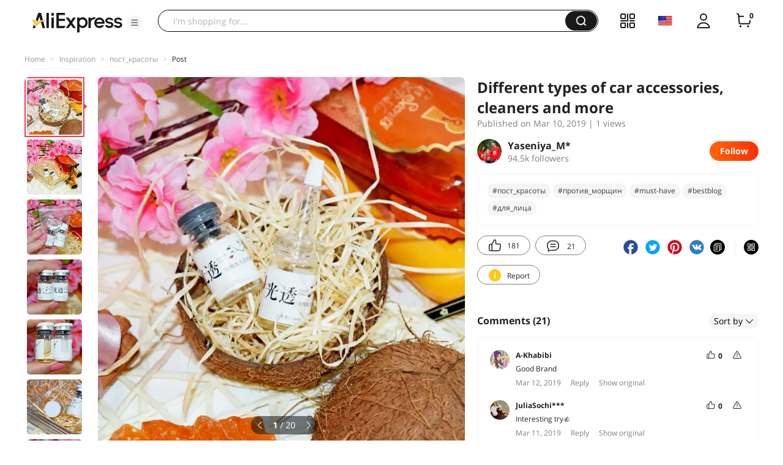

--- FILE ---
content_type: text/html;charset=UTF-8
request_url: https://star.aliexpress.com/post/10014955090108.html?type=1
body_size: 20542
content:

<!DOCTYPE html><html lang="en"><head><meta name="viewport" content="width=device-width, initial-scale=1.0, minimum-scale=1.0"/><meta name="aplus-exinfo" content="pid=Gnd8nt&amp;site=ae"/><meta name="data-spm" id="dataSpmAId" content="a2g0o"/><meta name="aplus-waiting" content="500"/><meta name="aplus-auto-exp-visible" content="0.2"/><meta name="aplus-auto-exp-duration" content="500"/><meta name="aplus-auto-exp" content="[{&#x27;logkey&#x27;:&#x27;/ae.pc_ctr.statweb_ae_ctr&#x27;,&#x27;tag&#x27;:&#x27;span&#x27;,&#x27;filter&#x27;:&#x27;data-exp-s&#x27;,&#x27;pkgSize&#x27;:10,&#x27;props&#x27;: [&#x27;st_page_id&#x27;,&#x27;ae_project_id&#x27;,&#x27;exp_page&#x27;,&#x27;exp_page_area&#x27;,&#x27;exp_type&#x27;,&#x27;exp_condition&#x27;,&#x27;exp_product&#x27;,&#x27;exp_attribute&#x27;,&#x27;exp_result_cnt&#x27;, &#x27;data-exp-s&#x27;, &#x27;ae_trace&#x27;, &#x27;biz_code&#x27;, &#x27;data-spm-anchor-id&#x27;]},
          {&#x27;logkey&#x27;:&#x27;/ae.pc_ctr.statweb_ae_ctr&#x27;,&#x27;tag&#x27;:&#x27;div&#x27;,&#x27;filter&#x27;:&#x27;data-exp-s&#x27;,&#x27;pkgSize&#x27;:10,&#x27;props&#x27;: [&#x27;st_page_id&#x27;,&#x27;ae_project_id&#x27;,&#x27;exp_page&#x27;,&#x27;exp_page_area&#x27;,&#x27;exp_type&#x27;,&#x27;exp_condition&#x27;,&#x27;exp_product&#x27;,&#x27;exp_attribute&#x27;,&#x27;exp_result_cnt&#x27;, &#x27;data-exp-s&#x27;, &#x27;ae_trace&#x27;, &#x27;biz_code&#x27;, &#x27;data-spm-anchor-id&#x27;]},
          {&#x27;logkey&#x27;:&#x27;/ae.pc_ctr.statweb_ae_ctr&#x27;,&#x27;tag&#x27;:&#x27;a&#x27;,&#x27;filter&#x27;:&#x27;data-exp-s&#x27;,&#x27;pkgSize&#x27;:10,&#x27;props&#x27;: [&#x27;st_page_id&#x27;,&#x27;ae_project_id&#x27;,&#x27;exp_page&#x27;,&#x27;exp_page_area&#x27;,&#x27;exp_type&#x27;,&#x27;exp_condition&#x27;,&#x27;exp_product&#x27;,&#x27;exp_attribute&#x27;,&#x27;exp_result_cnt&#x27;, &#x27;data-exp-s&#x27;, &#x27;ae_trace&#x27;, &#x27;biz_code&#x27;, &#x27;data-spm-anchor-id&#x27;]}
        ]"/><meta name="aplus-auto-clk" content="[
            {&#x27;logkey&#x27;:&#x27;/ae.pc_click.statweb_ae_click&#x27;,&#x27;tag&#x27;:&#x27;a&#x27;,&#x27;filter&#x27;:&#x27;data-clk&#x27;,&#x27;props&#x27;:[&#x27;st_page_id&#x27;,&#x27;ae_project_id&#x27;,&#x27;ae_page_type&#x27;,&#x27;ae_page_area&#x27;,&#x27;ae_button_type&#x27;,&#x27;ae_click_behavior&#x27;,&#x27;ae_object_type&#x27;,&#x27;ae_object_value&#x27;, &#x27;ae_trace&#x27;, &#x27;biz_code&#x27;]},
            {&#x27;logkey&#x27;:&#x27;/ae.pc_click.statweb_ae_click&#x27;,&#x27;tag&#x27;:&#x27;div&#x27;,&#x27;filter&#x27;:&#x27;data-clk&#x27;,&#x27;props&#x27;:[&#x27;st_page_id&#x27;,&#x27;ae_project_id&#x27;,&#x27;ae_page_type&#x27;,&#x27;ae_page_area&#x27;,&#x27;ae_button_type&#x27;,&#x27;ae_click_behavior&#x27;,&#x27;ae_object_type&#x27;,&#x27;ae_object_value&#x27;, &#x27;ae_trace&#x27;, &#x27;biz_code&#x27;]},
            {&#x27;logkey&#x27;:&#x27;/ae.pc_click.statweb_ae_click&#x27;,&#x27;tag&#x27;:&#x27;span&#x27;,&#x27;filter&#x27;:&#x27;data-clk&#x27;,&#x27;props&#x27;:[&#x27;st_page_id&#x27;,&#x27;ae_project_id&#x27;,&#x27;ae_page_type&#x27;,&#x27;ae_page_area&#x27;,&#x27;ae_button_type&#x27;,&#x27;ae_click_behavior&#x27;,&#x27;ae_object_type&#x27;,&#x27;ae_object_value&#x27;, &#x27;ae_trace&#x27;, &#x27;biz_code&#x27;]},
          ]"/><link rel="preconnect dns-prefetch" href="//acs.aliexpress.com"/><link rel="preconnect dns-prefetch" href="//fourier.taobao.com"/><link rel="preconnect dns-prefetch" href="//assets.alicdn.com"/><link rel="preconnect dns-prefetch" href="//g.alicdn.com"/><link rel="preconnect dns-prefetch" href="//ae01.alicdn.com"/><link rel="preconnect dns-prefetch" href="//gj.mmstat.com"/><link rel="preconnect dns-prefetch" href="//sc01.alicdn.com"/><link rel="preconnect dns-prefetch" href="//s.alicdn.com"/><link rel="preconnect dns-prefetch" href="//ae.mmstat.com"/>
      <title>Different types of car accessories, cleaners and more | AliExpress Inspiration</title>
      <meta name="title" content="Different types of car accessories, cleaners and more | AliExpress Inspiration"/>
      
      <meta name="keywords" content="#Yaseniya,#skin,#пост_красоты,#АliexpressReview,#сыворотка,#против_морщин,#красота,#must-have,#bеstblog,#trend,#мода,#стиль,#Resveratrol,#для_лица,#Skincare,#clean_skin,#MEIKING_Official_Store,#уход,#питание,#cream,#fashion,#ali_blog,#beauty_secrets,#MEIKING,#рaзговор,#косметика,#myshopping,#beauty,#Face,#tao_blog,#увлажнение,#нoвoе,#крем,#антивозрастная,#мoи_пoкупки"/>
      <meta property="og:type" content="article"/>
      <meta property="og:url" content="https://star.aliexpress.com/post/10014955090108.html?type=1"/>
      <meta property="og:title" content="Different types of car accessories, cleaners and more | AliExpress Inspiration"/>
      <meta property="og:image" content="" height="" width=""/>
      
      <link rel="canonical" href="https://star.aliexpress.com/post/10014955090108.html?type=1" />
      <meta name="robots" content="all" />
    <script>(function p(e=!0,t){window._page_config_={loader:{aplus:!0,gdpr:!1}},window._msite_header_config_={diaplays:["BackOrEmpty","CategoryMore","LargeLogo"],actions:["SearchIcon","Account","Shop"]}})(false, {"env":"prod","locale":"en_US","lang":"en","basePath":"ae-dida/content-post2","pathname":"/post/10014955090108.html","host":"star.aliexpress.com","query":{"type":"1"},"platform":"pc","params":{},"grayRate":90,"crawler":false});</script><meta property="ae:reload_path" content=""/><link rel="stylesheet" type="text/css" href="//assets.aliexpress-media.com/g/ae-dida/content-post2/3.1.3/index.css" crossorigin="anonymous"/><script>window._dida_config_ = {"pageVersion":"29e275bc762c6cb82ad9b811e8b53f26","pageName":"content-post2","data":{}};/*!-->init-data-start--*/
window._dida_config_._init_data_= { data: {"hierarchy":{"root":"root","structure":{"root":["SeoPostDetailsModel_3236","appEnter_3235","SeoPostRecommendModel_3434"]}},"data":{"root":{"id":0,"type":"root","fields":{"response":{"seoMetaTagVO":{"keywords":"#Yaseniya,#skin,#пост_красоты,#АliexpressReview,#сыворотка,#против_морщин,#красота,#must-have,#bеstblog,#trend,#мода,#стиль,#Resveratrol,#для_лица,#Skincare,#clean_skin,#MEIKING_Official_Store,#уход,#питание,#cream,#fashion,#ali_blog,#beauty_secrets,#MEIKING,#рaзговор,#косметика,#myshopping,#beauty,#Face,#tao_blog,#увлажнение,#нoвoе,#крем,#антивозрастная,#мoи_пoкупки","title":"Different types of car accessories, cleaners and more | AliExpress Inspiration","class":"com.aliexpress.ugcopen.vo.label.SeoMetaTagVO"},"memberseq":1676822108,"subPostVOList":[{"type":1,"imageMediaVO":{"bigImageUrl":"https://ae-pic-a1.aliexpress-media.com/kf/UTB8C1rep3nJXKJkSaelq6xUzXXaV.jpg","imageUrl":"https://ae-pic-a1.aliexpress-media.com/kf/UTB8C1rep3nJXKJkSaelq6xUzXXaV.jpg","width":1000,"class":"com.aliexpress.ugcopen.vo.ImageMediaVO","height":1000},"rank":0,"class":"com.aliexpress.ugcopen.vo.SubPostVO"},{"type":0,"textMediaVO":{"translatedContent":"Perishable serum with lifting effect and whitening from#MEIKINGFor 330 rubles\nTwo ampoules: 6 ml water + lyophilized powder 130 mg. Use within 3-5 days!\nIn the review, i will tell in detail! Заглядывайте!\n","class":"com.aliexpress.ugcopen.vo.TextMediaVO","content":"СКОРОПОРТЯЩАЯСЯ  СЫВОРОТКА С ЭФФЕКТОМ ЛИФТИНГА И ОТБЕЛИВАНИЯ от #MEIKING за 330 рублей\nДве ампулы: 6 мл ВОДА+ Лиофилизованный порошок 130 мг. Использовать в течении 3-5 дней!\nВ обзоре все подробно расскажу! Заглядывайте!\n"},"rank":0,"class":"com.aliexpress.ugcopen.vo.SubPostVO"},{"type":1,"imageMediaVO":{"bigImageUrl":"https://ae-pic-a1.aliexpress-media.com/kf/UTB8VSTdp__IXKJkSalUq6yBzVXaO.jpg","imageUrl":"https://ae-pic-a1.aliexpress-media.com/kf/UTB8VSTdp__IXKJkSalUq6yBzVXaO.jpg","width":1000,"class":"com.aliexpress.ugcopen.vo.ImageMediaVO","height":1000},"rank":0,"class":"com.aliexpress.ugcopen.vo.SubPostVO"},{"type":0,"textMediaVO":{"translatedContent":"Ampoules came in a zip bag and a bag with air sausage-during transportation nothing was damaged. One ampoule with a solution of yellowish color 130 ml, the second ampoule with white powder 6 ml))) ha-ha and a cap-dropper. Closed all tight. White lid, and under it a metal ring around the rubber cover. Resembles a bottle with penicillin.\n","class":"com.aliexpress.ugcopen.vo.TextMediaVO","content":"АМПУЛЫ пришли в зип пакете и пакете с воздушными сосисочками-при транспортировке ничего не пострадало. Одна ампула с раствором желтоватого цвета 130 мл, вторая ампула с белым порошком 6мл))) ха-ха и колпачок - капельница. Закрыто все плотно. Белая крышечка, а под ней металлическое кольцо вокруг резиновой крышки. Напоминает пузырек с пенициллином.\n   "},"rank":0,"class":"com.aliexpress.ugcopen.vo.SubPostVO"},{"type":1,"imageMediaVO":{"bigImageUrl":"https://ae-pic-a1.aliexpress-media.com/kf/UTB8ARDrp1vJXKJkSajhq6A7aFXaW.jpg","imageUrl":"https://ae-pic-a1.aliexpress-media.com/kf/UTB8ARDrp1vJXKJkSajhq6A7aFXaW.jpg","width":1000,"class":"com.aliexpress.ugcopen.vo.ImageMediaVO","height":1000},"rank":0,"class":"com.aliexpress.ugcopen.vo.SubPostVO"},{"type":1,"imageMediaVO":{"bigImageUrl":"https://ae-pic-a1.aliexpress-media.com/kf/UTB8MXAtJCnEXKJk43Ubq6zLppXaQ.jpg","imageUrl":"https://ae-pic-a1.aliexpress-media.com/kf/UTB8MXAtJCnEXKJk43Ubq6zLppXaQ.jpg","width":1000,"class":"com.aliexpress.ugcopen.vo.ImageMediaVO","height":1000},"rank":0,"class":"com.aliexpress.ugcopen.vo.SubPostVO"},{"type":1,"imageMediaVO":{"bigImageUrl":"https://ae-pic-a1.aliexpress-media.com/kf/UTB81b.KJyDEXKJk43Oqq6Az3XXay.jpg","imageUrl":"https://ae-pic-a1.aliexpress-media.com/kf/UTB81b.KJyDEXKJk43Oqq6Az3XXay.jpg","width":1000,"class":"com.aliexpress.ugcopen.vo.ImageMediaVO","height":1000},"rank":0,"class":"com.aliexpress.ugcopen.vo.SubPostVO"},{"type":1,"imageMediaVO":{"bigImageUrl":"https://ae-pic-a1.aliexpress-media.com/kf/UTB8PiYep3nJXKJkSaelq6xUzXXaa.jpg","imageUrl":"https://ae-pic-a1.aliexpress-media.com/kf/UTB8PiYep3nJXKJkSaelq6xUzXXaa.jpg","width":1000,"class":"com.aliexpress.ugcopen.vo.ImageMediaVO","height":1000},"rank":0,"class":"com.aliexpress.ugcopen.vo.SubPostVO"},{"type":0,"textMediaVO":{"translatedContent":"Opening bottles are easy and convenient. When you start to remove the white cover-the metal ring stretches after it. The rubber lid gets easily. In a bottle with powder pour water from the second bottle-feel like an alchemist! Shake until completely dissolved.","class":"com.aliexpress.ugcopen.vo.TextMediaVO","content":"Открываются флакончики легко и удобно. Когда начинаете снимать белую крышку-металлическое кольцо тянется следом за ней. Резиновая крышечка достается легко. В бутылочку с порошком выливаем воду из второй бутылочки-почувствуй себя алхимиком!  Встряхиваем до полного растворения.   "},"rank":0,"class":"com.aliexpress.ugcopen.vo.SubPostVO"},{"type":1,"imageMediaVO":{"bigImageUrl":"https://ae-pic-a1.aliexpress-media.com/kf/UTB851cJJpfFXKJk43Otq6xIPFXad.jpg","imageUrl":"https://ae-pic-a1.aliexpress-media.com/kf/UTB851cJJpfFXKJk43Otq6xIPFXad.jpg","width":1000,"class":"com.aliexpress.ugcopen.vo.ImageMediaVO","height":1000},"rank":0,"class":"com.aliexpress.ugcopen.vo.SubPostVO"},{"type":1,"imageMediaVO":{"bigImageUrl":"https://ae-pic-a1.aliexpress-media.com/kf/UTB8Byfbp_zIXKJkSafVq6yWgXXa1.jpg","imageUrl":"https://ae-pic-a1.aliexpress-media.com/kf/UTB8Byfbp_zIXKJkSafVq6yWgXXa1.jpg","width":1000,"class":"com.aliexpress.ugcopen.vo.ImageMediaVO","height":1000},"rank":0,"class":"com.aliexpress.ugcopen.vo.SubPostVO"},{"type":1,"imageMediaVO":{"bigImageUrl":"https://ae-pic-a1.aliexpress-media.com/kf/UTB8cdAKJyDEXKJk43Oqq6Az3XXar.jpg","imageUrl":"https://ae-pic-a1.aliexpress-media.com/kf/UTB8cdAKJyDEXKJk43Oqq6Az3XXar.jpg","width":1000,"class":"com.aliexpress.ugcopen.vo.ImageMediaVO","height":1000},"rank":0,"class":"com.aliexpress.ugcopen.vo.SubPostVO"},{"type":1,"imageMediaVO":{"bigImageUrl":"https://ae-pic-a1.aliexpress-media.com/kf/UTB8tGYep__IXKJkSalUq6yBzVXab.jpg","imageUrl":"https://ae-pic-a1.aliexpress-media.com/kf/UTB8tGYep__IXKJkSalUq6yBzVXab.jpg","width":1000,"class":"com.aliexpress.ugcopen.vo.ImageMediaVO","height":1000},"rank":0,"class":"com.aliexpress.ugcopen.vo.SubPostVO"},{"type":1,"imageMediaVO":{"bigImageUrl":"https://ae-pic-a1.aliexpress-media.com/kf/UTB8MtevJlahduJk43Jaq6zM8FXae.jpg","imageUrl":"https://ae-pic-a1.aliexpress-media.com/kf/UTB8MtevJlahduJk43Jaq6zM8FXae.jpg","width":1000,"class":"com.aliexpress.ugcopen.vo.ImageMediaVO","height":1000},"rank":0,"class":"com.aliexpress.ugcopen.vo.SubPostVO"},{"type":1,"imageMediaVO":{"bigImageUrl":"https://ae-pic-a1.aliexpress-media.com/kf/UTB8AxDjpYPJXKJkSafSq6yqUXXaL.jpg","imageUrl":"https://ae-pic-a1.aliexpress-media.com/kf/UTB8AxDjpYPJXKJkSafSq6yqUXXaL.jpg","width":1000,"class":"com.aliexpress.ugcopen.vo.ImageMediaVO","height":1000},"rank":0,"class":"com.aliexpress.ugcopen.vo.SubPostVO"},{"type":1,"imageMediaVO":{"bigImageUrl":"https://ae-pic-a1.aliexpress-media.com/kf/UTB8U03KJyDEXKJk43Oqq6Az3XXad.jpg","imageUrl":"https://ae-pic-a1.aliexpress-media.com/kf/UTB8U03KJyDEXKJk43Oqq6Az3XXad.jpg","width":1000,"class":"com.aliexpress.ugcopen.vo.ImageMediaVO","height":1000},"rank":0,"class":"com.aliexpress.ugcopen.vo.SubPostVO"},{"type":1,"imageMediaVO":{"bigImageUrl":"https://ae-pic-a1.aliexpress-media.com/kf/UTB8lEHrp1vJXKJkSajhq6A7aFXaH.jpg","imageUrl":"https://ae-pic-a1.aliexpress-media.com/kf/UTB8lEHrp1vJXKJkSajhq6A7aFXaH.jpg","width":1000,"class":"com.aliexpress.ugcopen.vo.ImageMediaVO","height":1000},"rank":0,"class":"com.aliexpress.ugcopen.vo.SubPostVO"},{"type":1,"imageMediaVO":{"bigImageUrl":"https://ae-pic-a1.aliexpress-media.com/kf/UTB8dznbp_zIXKJkSafVq6yWgXXao.jpg","imageUrl":"https://ae-pic-a1.aliexpress-media.com/kf/UTB8dznbp_zIXKJkSafVq6yWgXXao.jpg","width":1000,"class":"com.aliexpress.ugcopen.vo.ImageMediaVO","height":1000},"rank":0,"class":"com.aliexpress.ugcopen.vo.SubPostVO"},{"type":0,"textMediaVO":{"translatedContent":"The main components of serum: niacinamide and arbutin.\nNiacinamide (nicotinic acid, nicotamide, vitamin pp, vitamin b3) is a water-soluble vitamin b3, which is actively used in cosmetology. It accelerates skin renewal, improves its elasticity and barrier function, effectively aligns the skin surface and brightens age pigmented spots. Is a white crystalline powder odorless.\nArbutin is a vegetable ingredient in whitening cosmetics, which is inferior in efficiency to better known components (such as hydroquinone), but at the same time is not toxic or carcinogenic.","class":"com.aliexpress.ugcopen.vo.TextMediaVO","content":"Главные составляющие сыворотки : ниацинамид и арбутин.\nНиацинамид (амид никотиновой кислоты, никотинамид, витамин РР, витамин В3) – это водорастворимый витамин В3, который активно используется в косметологии. Он ускоряет обновление кожи, улучшает ее эластичность и барьерную функцию, эффективно выравнивает поверхность кожи и осветляет возрастные пигментные пятна. Представляет собой белый кристаллический порошок без запаха.\nАрбутин – растительный ингредиент в составе отбеливающей косметики, который по эффективности уступает более известным компонентам (таким, как гидрохинон), однако в то же время не является токсичным или канцерогенным.   "},"rank":0,"class":"com.aliexpress.ugcopen.vo.SubPostVO"},{"type":1,"imageMediaVO":{"bigImageUrl":"https://ae-pic-a1.aliexpress-media.com/kf/UTB8CIbmp22JXKJkSanrq6y3lVXau.jpg","imageUrl":"https://ae-pic-a1.aliexpress-media.com/kf/UTB8CIbmp22JXKJkSanrq6y3lVXau.jpg","width":1000,"class":"com.aliexpress.ugcopen.vo.ImageMediaVO","height":1000},"rank":0,"class":"com.aliexpress.ugcopen.vo.SubPostVO"},{"type":1,"imageMediaVO":{"bigImageUrl":"https://ae-pic-a1.aliexpress-media.com/kf/UTB8NVHsp1vJXKJkSajhq6A7aFXa5.jpg","imageUrl":"https://ae-pic-a1.aliexpress-media.com/kf/UTB8NVHsp1vJXKJkSajhq6A7aFXa5.jpg","width":1000,"class":"com.aliexpress.ugcopen.vo.ImageMediaVO","height":1000},"rank":0,"class":"com.aliexpress.ugcopen.vo.SubPostVO"},{"type":1,"imageMediaVO":{"bigImageUrl":"https://ae-pic-a1.aliexpress-media.com/kf/UTB8aWDmpVPJXKJkSahVq6xyzFXak.jpg","imageUrl":"https://ae-pic-a1.aliexpress-media.com/kf/UTB8aWDmpVPJXKJkSahVq6xyzFXak.jpg","width":1000,"class":"com.aliexpress.ugcopen.vo.ImageMediaVO","height":1000},"rank":0,"class":"com.aliexpress.ugcopen.vo.SubPostVO"},{"type":0,"textMediaVO":{"translatedContent":"Store serum after cooking can not more than 5 days and only in the refrigerator. The color is slightly yellowish in the serum, odorless, watery consistency and easily absorbed. Allergies did not cause.\nYou advise you to make an allergic test on the elbow bend.","class":"com.aliexpress.ugcopen.vo.TextMediaVO","content":"Хранить сыворотку  после приготовления можно не более 5 дней и только в холодильнике. Цвет слегка желтоватый у сыворотки, без запаха, водянистой консистенции и легко впитывается. АЛЛЕРГИИ НЕ ВЫЗВАЛА.\nВам советую обязательно сделать аллергопробу на локтевом сгибе.   "},"rank":0,"class":"com.aliexpress.ugcopen.vo.SubPostVO"},{"type":1,"imageMediaVO":{"bigImageUrl":"https://ae-pic-a1.aliexpress-media.com/kf/UTB8EtMKJqrFXKJk43Ovq6ybnpXaf.jpg","imageUrl":"https://ae-pic-a1.aliexpress-media.com/kf/UTB8EtMKJqrFXKJk43Ovq6ybnpXaf.jpg","width":1000,"class":"com.aliexpress.ugcopen.vo.ImageMediaVO","height":1000},"rank":0,"class":"com.aliexpress.ugcopen.vo.SubPostVO"},{"type":0,"textMediaVO":{"translatedContent":"I have been using serum for 4 days. Effect like. The seller promises alignment of skin tone, smoothing wrinkles, narrowing pores. I think that it will help to make the skin elastic and tight, if you add to the serum the cream effect will be just incredible! My serum works.\nLink to coupons.⤵️\nHttps://meiking.aliexpress.com/store/sale-items/1897416.html?spm=2114.12010615.pcShopHead_6047017.2\n","class":"com.aliexpress.ugcopen.vo.TextMediaVO","content":"Сывороткой пользуюсь уже 4 день. Эффект нравится. Продавец обещает выравнивание тона кожи, разглаживание морщин, сужение пор. Я думаю что она поможет сделать кожу упругой и подтянутой, если добавить к сыворотке крем-эффект будет просто невероятный! У меня сыворотка работает.\nСсылка на купоны.⤵️\nhttps://meiking.aliexpress.com/store/sale-items/1897416.html?spm=2114.12010615.pcShopHead_6047017.2\n   "},"rank":0,"class":"com.aliexpress.ugcopen.vo.SubPostVO"},{"type":1,"imageMediaVO":{"bigImageUrl":"https://ae-pic-a1.aliexpress-media.com/kf/UTB8aCEQJxHEXKJk43Jeq6yeeXXa8.jpg","imageUrl":"https://ae-pic-a1.aliexpress-media.com/kf/UTB8aCEQJxHEXKJk43Jeq6yeeXXa8.jpg","width":1000,"class":"com.aliexpress.ugcopen.vo.ImageMediaVO","height":1000},"rank":0,"class":"com.aliexpress.ugcopen.vo.SubPostVO"},{"type":0,"textMediaVO":{"translatedContent":"Not теряйтесь! Ahead of a lot of interesting! If you liked the review-subscribe and put like.\n#Yaseniya\n#fashion#trend#мода#стиль#АliexpressReview#bеstblog#myshopping#tao_blog#ali_blog#рaзговор#нoвoе#мoи_пoкупки#сыворотка#против_морщин#уход#косметика#MEIKING#MEIKING_ Official_store \n#Красота #beauty #must-have #косметика #для_лица #пост_красоты #beauty _ secrets  #beauty #Face #skin #clean_skin #увлажнение #Skincare #антивозрастная #питание #крем #cream #MEIKING #ali_blog #Resveratrol","class":"com.aliexpress.ugcopen.vo.TextMediaVO","content":"Не теряйтесь! Впереди много интересного! Если Вам понравился обзор-подписывайтесь и ставьте лайк.\n#Yaseniya \n#fashion #trend #мода #стиль #АliexpressReview #bеstblog #myshopping #tao_blog #ali_blog #рaзговор #нoвoе #мoи_пoкупки #сыворотка #против_морщин #уход #косметика #MEIKING #MEIKING_Official_Store\n#красота #beauty #must-have #косметика #для_лица #пост_красоты #beauty_secrets #beauty #Face #skin #clean_skin #увлажнение #Skincare #антивозрастная #питание #крем #cream #MEIKING #ali_blog #Resveratrol   "},"rank":0,"class":"com.aliexpress.ugcopen.vo.SubPostVO"}],"likeCount":181,"features":{},"supportShare":true,"viewCountText":"1 views","postId":10014955090108,"commentCount":21,"mediaMaxHeight":1000,"likeCountText":"181","likeByMe":false,"themeIds":"8888,1,331216","shareUrl":"aecmd://webapp/share?url=https%3A%2F%2Fstar.aliexpress.com%2Fpost%2F10014955090108%3Ftype%3D1%26detailStyle%3D1\u0026useCustomType=2\u0026bizType=FeedPostDetail\u0026spreadType=images\u0026title=See more shopping ideas on Feed\n#Aliexpressfeed\u0026content=See more shopping ideas on Feed\n#Aliexpressfeed\u0026imageUrl=UTB8C1rep3nJXKJkSaelq6xUzXXaV.jpg","commentVOList":[{"createtime":1552407788510,"commenterMember":{"country":"RU","gender":"FEMALE","class":"com.aliexpress.ugcopen.vo.MemberSnapshotVO","memberCode":"3P7G1V9Ova3W2Lx","memberSeq":0,"nickName":"A-Khabibi","avatar":"https://ae-pic-a1.aliexpress-media.com/kf/U58d70ec497a049b48ed53c73ddd056a8p.jpg"},"likeCount":0,"likeCountText":"","likeByMe":false,"beReplyNickname":"","referId":10014955090108,"beReplyCommentid":0,"transContent":"Good Brand","canDelete":false,"comment":"хорошая  фирма","id":4000038959362,"beReplyMemberCode":"ebQZjYJ2eWA84Eq","class":"com.aliexpress.ugcopen.vo.CommentVO","status":0},{"createtime":1552286235345,"commenterMember":{"country":"RU","gender":"FEMALE","class":"com.aliexpress.ugcopen.vo.MemberSnapshotVO","memberCode":"QZjYJ2KzK82wA84","memberSeq":0,"nickName":"JuliaSochi***","avatar":"https://ae-pic-a1.aliexpress-media.com/kf/U10b8f2d4e5dd481cb6704844cb3d91dfe.jpg"},"likeCount":0,"likeCountText":"","likeByMe":false,"beReplyNickname":"","referId":10014955090108,"beReplyCommentid":0,"transContent":"Interesting try👍","canDelete":false,"comment":"интересно попробовать👍","id":4000038396185,"beReplyMemberCode":"ebQZjYJ2eWA84Eq","class":"com.aliexpress.ugcopen.vo.CommentVO","status":0},{"createtime":1552334098622,"commenterMember":{"country":"RU","gender":"FEMALE","class":"com.aliexpress.ugcopen.vo.MemberSnapshotVO","memberCode":"BQgGPXQa7kMG34P","memberSeq":0,"nickName":"Kristina_ShiFriS","avatar":"https://ae-pic-a1.aliexpress-media.com/kf/U079a6c22110e413eb9686018352eb1b6D.jpg"},"likeCount":0,"likeCountText":"","likeByMe":false,"beReplyNickname":"","referId":10014955090108,"beReplyCommentid":0,"transContent":"Grade","canDelete":false,"comment":"Класс","id":4000038411725,"beReplyMemberCode":"ebQZjYJ2eWA84Eq","class":"com.aliexpress.ugcopen.vo.CommentVO","status":0},{"createtime":1552325841116,"commenterMember":{"country":"RU","gender":"FEMALE","class":"com.aliexpress.ugcopen.vo.MemberSnapshotVO","memberCode":"mylGLEq1ozXW6Zg","memberSeq":0,"nickName":"Kapelka_r","avatar":"https://ae-pic-a1.aliexpress-media.com/kf/UTB8wlL7f0nJXKJkSaiyq6AhwXXan.jpg"},"likeCount":0,"likeCountText":"","likeByMe":false,"beReplyNickname":"","referId":10014955090108,"beReplyCommentid":0,"transContent":"How unusual and interesting","canDelete":false,"comment":"как необычно и интересно","id":4000038414563,"beReplyMemberCode":"ebQZjYJ2eWA84Eq","class":"com.aliexpress.ugcopen.vo.CommentVO","status":0},{"createtime":1552305029395,"commenterMember":{"country":"RU","gender":"FEMALE","class":"com.aliexpress.ugcopen.vo.MemberSnapshotVO","memberCode":"qODwB0pypBDWR02","memberSeq":0,"nickName":"Shangina_lady","avatar":"https://ae-pic-a1.aliexpress-media.com/kf/A0c39dc10de564bfca30dd09c9da1570ee.jpg"},"likeCount":0,"likeCountText":"","likeByMe":false,"beReplyNickname":"","referId":10014955090108,"beReplyCommentid":0,"transContent":"Нужная purchase","canDelete":false,"comment":"Нужная покупка","id":4000038417346,"beReplyMemberCode":"ebQZjYJ2eWA84Eq","class":"com.aliexpress.ugcopen.vo.CommentVO","status":0},{"createtime":1552244036235,"commenterMember":{"country":"RU","gender":"FEMALE","class":"com.aliexpress.ugcopen.vo.MemberSnapshotVO","memberCode":"Y2QGel9e1B5wB7e","memberSeq":0,"nickName":"yarlight_Y","avatar":"https://ae-pic-a1.aliexpress-media.com/kf/UTB8glz7xmbIXKJkSaefq6yasXXax.jpg"},"likeCount":0,"likeCountText":"","likeByMe":false,"beReplyNickname":"","referId":10014955090108,"beReplyCommentid":0,"transContent":"Interesting Tool👍🌷🌷🌷","canDelete":false,"comment":"Интересное средство👍🌷🌷🌷","id":50112453038,"beReplyMemberCode":"ebQZjYJ2eWA84Eq","class":"com.aliexpress.ugcopen.vo.CommentVO","status":0},{"createtime":1552294347646,"commenterMember":{"country":"RU","gender":"FEMALE","class":"com.aliexpress.ugcopen.vo.MemberSnapshotVO","memberCode":"YqRwQj8PDXvGNbM","memberSeq":0,"nickName":"Inna_Kovski","avatar":"https://ae-pic-a1.aliexpress-media.com/kf/UTB87LJMjuvJXKJkSajhq6A7aFXaQ.jpg"},"likeCount":0,"likeCountText":"","likeByMe":false,"beReplyNickname":"","referId":10014955090108,"beReplyCommentid":0,"transContent":"Interesting","canDelete":false,"comment":"Интересная","id":4000038411136,"beReplyMemberCode":"ebQZjYJ2eWA84Eq","class":"com.aliexpress.ugcopen.vo.CommentVO","status":0},{"createtime":1552237186207,"commenterMember":{"country":"RU","class":"com.aliexpress.ugcopen.vo.MemberSnapshotVO","memberCode":"mylGLb56XvYJ6Zg","memberSeq":0,"nickName":"Any_Che","avatar":"https://ae-pic-a1.aliexpress-media.com/kf/Udf19456caa604eefba8094a9f5da7c6co.jpg"},"likeCount":0,"likeCountText":"","likeByMe":false,"beReplyNickname":"","referId":10014955090108,"beReplyCommentid":0,"transContent":"Interesting👍","canDelete":false,"comment":"интересно👍","id":4000039351753,"beReplyMemberCode":"ebQZjYJ2eWA84Eq","class":"com.aliexpress.ugcopen.vo.CommentVO","status":0},{"createtime":1552235552247,"commenterMember":{"country":"UA","gender":"FEMALE","class":"com.aliexpress.ugcopen.vo.MemberSnapshotVO","memberCode":"E69GYKZxdmvJ5oZ","memberSeq":0,"nickName":"AnNkA_HaNnkA","avatar":"https://ae-pic-a1.aliexpress-media.com/kf/UTB8UiznjJnJXKJkSaiyq6AhwXXaD.jpg"},"likeCount":0,"likeCountText":"","likeByMe":false,"beReplyNickname":"","referId":10014955090108,"beReplyCommentid":0,"transContent":"So beautiful here you🥰","canDelete":false,"comment":"так красиво тут у тебя🥰","id":50111593867,"beReplyMemberCode":"ebQZjYJ2eWA84Eq","class":"com.aliexpress.ugcopen.vo.CommentVO","status":0},{"createtime":1552249115305,"commenterMember":{"country":"RU","gender":"FEMALE","class":"com.aliexpress.ugcopen.vo.MemberSnapshotVO","memberCode":"RXlW8a2Z2O1Jr7q","memberSeq":0,"nickName":"ViktoriaManankova13","avatar":"https://ae-pic-a1.aliexpress-media.com/kf/U93eb80fb2eea4b809724ced40cd433b37.jpg"},"likeCount":0,"likeCountText":"","likeByMe":false,"beReplyNickname":"","referId":10014955090108,"beReplyCommentid":0,"transContent":"Good Tool","canDelete":false,"comment":"хорошее средство","id":4000038381968,"beReplyMemberCode":"ebQZjYJ2eWA84Eq","class":"com.aliexpress.ugcopen.vo.CommentVO","status":0}],"hashTagList":["#Yaseniya","#skin","#пост_красоты","#АliexpressReview","#сыворотка","#против_морщин","#красота","#must-have","#bеstblog","#trend","#мода","#стиль","#Resveratrol","#для_лица","#Skincare","#clean_skin","#MEIKING_Official_Store","#уход","#питание","#cream","#fashion","#ali_blog","#beauty_secrets","#MEIKING","#рaзговор","#косметика","#myshopping","#beauty","#Face","#tao_blog","#увлажнение","#нoвoе","#крем","#антивозрастная","#мoи_пoкупки"],"status":9,"hashTagMap":{"#Yaseniya":"null","#skin":"null","#пост_красоты":"634774","#АliexpressReview":"null","#сыворотка":"null","#против_морщин":"16007","#красота":"null","#must-have":"568157","#bеstblog":"436804","#trend":"null","#мода":"null","#стиль":"null","#Resveratrol":"null","#для_лица":"323533","#Skincare":"416867","#clean_skin":"null","#MEIKING_Official_Store":"null","#уход":"561751","#питание":"null","#cream":"437022","#fashion":"591757","#ali_blog":"442433","#beauty_secrets":"null","#MEIKING":"null","#рaзговор":"50001733199","#косметика":"null","#myshopping":"null","#beauty":"null","#Face":"null","#tao_blog":"284202","#увлажнение":"456480","#нoвoе":"305853","#крем":"null","#антивозрастная":"null","#мoи_пoкупки":"null"},"relatedHashTagList":[{"hashtagId":567125,"detailUrl":"https://star.aliexpress.com/hashtag/567125.html","class":"com.aliexpress.ugcopen.vo.PostHashtagVO","hashtag":"#fashionlook"},{"hashtagId":573784,"detailUrl":"https://star.aliexpress.com/hashtag/573784.html","class":"com.aliexpress.ugcopen.vo.PostHashtagVO","hashtag":"#health"},{"hashtagId":419456,"detailUrl":"https://star.aliexpress.com/hashtag/419456.html","class":"com.aliexpress.ugcopen.vo.PostHashtagVO","hashtag":"#lovefashion"},{"hashtagId":484200,"detailUrl":"https://star.aliexpress.com/hashtag/484200.html","class":"com.aliexpress.ugcopen.vo.PostHashtagVO","hashtag":"#mamapost"},{"hashtagId":240202,"detailUrl":"https://star.aliexpress.com/hashtag/240202.html","class":"com.aliexpress.ugcopen.vo.PostHashtagVO","hashtag":"#my_fashion"},{"hashtagId":2667,"detailUrl":"https://star.aliexpress.com/hashtag/2667.html","class":"com.aliexpress.ugcopen.vo.PostHashtagVO","hashtag":"#quality"},{"hashtagId":280241,"detailUrl":"https://star.aliexpress.com/hashtag/280241.html","class":"com.aliexpress.ugcopen.vo.PostHashtagVO","hashtag":"#RECOMMENDED"},{"hashtagId":439510,"detailUrl":"https://star.aliexpress.com/hashtag/439510.html","class":"com.aliexpress.ugcopen.vo.PostHashtagVO","hashtag":"#cosmetics"},{"hashtagId":50001375083,"detailUrl":"https://star.aliexpress.com/hashtag/50001375083.html","class":"com.aliexpress.ugcopen.vo.PostHashtagVO","hashtag":"#s925"},{"hashtagId":591757,"detailUrl":"https://star.aliexpress.com/hashtag/591757.html","class":"com.aliexpress.ugcopen.vo.PostHashtagVO","hashtag":"#fashion "},{"hashtagId":428195,"detailUrl":"https://star.aliexpress.com/hashtag/428195.html","class":"com.aliexpress.ugcopen.vo.PostHashtagVO","hashtag":"#kids"},{"hashtagId":508760,"detailUrl":"https://star.aliexpress.com/hashtag/508760.html","class":"com.aliexpress.ugcopen.vo.PostHashtagVO","hashtag":"#MakeUp"},{"hashtagId":294006,"detailUrl":"https://star.aliexpress.com/hashtag/294006.html","class":"com.aliexpress.ugcopen.vo.PostHashtagVO","hashtag":"autumn"},{"hashtagId":6000013788004,"detailUrl":"https://star.aliexpress.com/hashtag/6000013788004.html","class":"com.aliexpress.ugcopen.vo.PostHashtagVO","hashtag":"homehacks "},{"hashtagId":451528,"detailUrl":"https://star.aliexpress.com/hashtag/451528.html","class":"com.aliexpress.ugcopen.vo.PostHashtagVO","hashtag":"#summer_look"},{"hashtagId":513578,"detailUrl":"https://star.aliexpress.com/hashtag/513578.html","class":"com.aliexpress.ugcopen.vo.PostHashtagVO","hashtag":"#watches"},{"hashtagId":568836,"detailUrl":"https://star.aliexpress.com/hashtag/568836.html","class":"com.aliexpress.ugcopen.vo.PostHashtagVO","hashtag":"#aliexpress"},{"hashtagId":566122,"detailUrl":"https://star.aliexpress.com/hashtag/566122.html","class":"com.aliexpress.ugcopen.vo.PostHashtagVO","hashtag":"#aliexpress."},{"hashtagId":417797,"detailUrl":"https://star.aliexpress.com/hashtag/417797.html","class":"com.aliexpress.ugcopen.vo.PostHashtagVO","hashtag":"#beauty_care"},{"hashtagId":439460,"detailUrl":"https://star.aliexpress.com/hashtag/439460.html","class":"com.aliexpress.ugcopen.vo.PostHashtagVO","hashtag":"#brush"},{"hashtagId":8000003465018,"detailUrl":"https://star.aliexpress.com/hashtag/8000003465018.html","class":"com.aliexpress.ugcopen.vo.PostHashtagVO","hashtag":"SurprisingShoppingIdeas"},{"hashtagId":436723,"detailUrl":"https://star.aliexpress.com/hashtag/436723.html","class":"com.aliexpress.ugcopen.vo.PostHashtagVO","hashtag":"#bodycon"},{"hashtagId":437070,"detailUrl":"https://star.aliexpress.com/hashtag/437070.html","class":"com.aliexpress.ugcopen.vo.PostHashtagVO","hashtag":"#daily_look,"},{"hashtagId":50001366535,"detailUrl":"https://star.aliexpress.com/hashtag/50001366535.html","class":"com.aliexpress.ugcopen.vo.PostHashtagVO","hashtag":"#daybyday"},{"hashtagId":507724,"detailUrl":"https://star.aliexpress.com/hashtag/507724.html","class":"com.aliexpress.ugcopen.vo.PostHashtagVO","hashtag":"#dresstoimpress"},{"hashtagId":505431,"detailUrl":"https://star.aliexpress.com/hashtag/505431.html","class":"com.aliexpress.ugcopen.vo.PostHashtagVO","hashtag":"#good"},{"hashtagId":418891,"detailUrl":"https://star.aliexpress.com/hashtag/418891.html","class":"com.aliexpress.ugcopen.vo.PostHashtagVO","hashtag":"#good_buy"},{"hashtagId":428028,"detailUrl":"https://star.aliexpress.com/hashtag/428028.html","class":"com.aliexpress.ugcopen.vo.PostHashtagVO","hashtag":"#hoodie"},{"hashtagId":505803,"detailUrl":"https://star.aliexpress.com/hashtag/505803.html","class":"com.aliexpress.ugcopen.vo.PostHashtagVO","hashtag":"#kid"},{"hashtagId":440696,"detailUrl":"https://star.aliexpress.com/hashtag/440696.html","class":"com.aliexpress.ugcopen.vo.PostHashtagVO","hashtag":"#lips"}],"detailStyle":1,"title":"Different types of car accessories, cleaners and more","locale":"ru_RU","commentCountText":"21","repostCount":0,"viewCount":1,"inverseFeedback":{"reportUrl":"https://m.aliexpress.com/p/complaint-center/index.html#/complaint/reportContent_notlogin?reportType=FEED\u0026feedId=10014955090108\u0026_lang=en_US","class":"com.aliexpress.ugcopen.vo.InverseFeedbackVO"},"repostCountText":"","postAuthorVO":{"followedByMe":false,"nickName":"Yaseniya_M*","memberSnapshotVO":{"country":"CA","gender":"F","fansCount":94485,"followedByMe":false,"class":"com.aliexpress.ugcopen.vo.MemberSnapshotVO","levelIcon":"https://ae01.alicdn.com/kf/H4424687e6a2a4f138c847451f64cdcefp.png","memberCode":"6QAJbyXv4OvWpyY","memberSeq":0,"level":10000005,"nickName":"Yaseniya_M*","avatar":"https://ae-pic-a1.aliexpress-media.com/kf/Uae34a0b8e325484883daf550a0b522ccG.jpg","levelDesc":"Star 5"},"followCountText":"94.5k followers","avatar":"https://ae-pic-a1.aliexpress-media.com/kf/Uae34a0b8e325484883daf550a0b522ccG.jpg","userType":10,"class":"com.aliexpress.ugcopen.vo.AuthorVO"},"apptype":1,"commentNextStartRowkey":"1","localeGroup":"ru","createTime":1552230362377,"costTime":1342,"crawler":false},"seoLabels":"\n      \u003ctitle\u003eDifferent types of car accessories, cleaners and more | AliExpress Inspiration\u003c/title\u003e\n      \u003cmeta name=\"title\" content=\"Different types of car accessories, cleaners and more | AliExpress Inspiration\"/\u003e\n      \n      \u003cmeta name=\"keywords\" content=\"#Yaseniya,#skin,#пост_красоты,#АliexpressReview,#сыворотка,#против_морщин,#красота,#must-have,#bеstblog,#trend,#мода,#стиль,#Resveratrol,#для_лица,#Skincare,#clean_skin,#MEIKING_Official_Store,#уход,#питание,#cream,#fashion,#ali_blog,#beauty_secrets,#MEIKING,#рaзговор,#косметика,#myshopping,#beauty,#Face,#tao_blog,#увлажнение,#нoвoе,#крем,#антивозрастная,#мoи_пoкупки\"/\u003e\n      \u003cmeta property=\"og:type\" content=\"article\"/\u003e\n      \u003cmeta property=\"og:url\" content=\"https://star.aliexpress.com/post/10014955090108.html?type=1\"/\u003e\n      \u003cmeta property=\"og:title\" content=\"Different types of car accessories, cleaners and more | AliExpress Inspiration\"/\u003e\n      \u003cmeta property=\"og:image\" content=\"\" height=\"\" width=\"\"/\u003e\n      \n      \u003clink rel=\"canonical\" href=\"https://star.aliexpress.com/post/10014955090108.html?type=1\" /\u003e\n      \u003cmeta name=\"robots\" content=\"all\" /\u003e\n    ","preloadImageLink":""}},"SeoPostDetailsModel_3236":{"id":3236,"type":"SeoPostDetailsModel","fields":{"response":{"seoMetaTagVO":{"keywords":"#Yaseniya,#skin,#пост_красоты,#АliexpressReview,#сыворотка,#против_морщин,#красота,#must-have,#bеstblog,#trend,#мода,#стиль,#Resveratrol,#для_лица,#Skincare,#clean_skin,#MEIKING_Official_Store,#уход,#питание,#cream,#fashion,#ali_blog,#beauty_secrets,#MEIKING,#рaзговор,#косметика,#myshopping,#beauty,#Face,#tao_blog,#увлажнение,#нoвoе,#крем,#антивозрастная,#мoи_пoкупки","title":"Different types of car accessories, cleaners and more | AliExpress Inspiration","class":"com.aliexpress.ugcopen.vo.label.SeoMetaTagVO"},"memberseq":1676822108,"subPostVOList":[{"type":1,"imageMediaVO":{"bigImageUrl":"https://ae-pic-a1.aliexpress-media.com/kf/UTB8C1rep3nJXKJkSaelq6xUzXXaV.jpg","imageUrl":"https://ae-pic-a1.aliexpress-media.com/kf/UTB8C1rep3nJXKJkSaelq6xUzXXaV.jpg","width":1000,"class":"com.aliexpress.ugcopen.vo.ImageMediaVO","height":1000},"rank":0,"class":"com.aliexpress.ugcopen.vo.SubPostVO"},{"type":0,"textMediaVO":{"translatedContent":"Perishable serum with lifting effect and whitening from#MEIKINGFor 330 rubles\nTwo ampoules: 6 ml water + lyophilized powder 130 mg. Use within 3-5 days!\nIn the review, i will tell in detail! Заглядывайте!\n","class":"com.aliexpress.ugcopen.vo.TextMediaVO","content":"СКОРОПОРТЯЩАЯСЯ  СЫВОРОТКА С ЭФФЕКТОМ ЛИФТИНГА И ОТБЕЛИВАНИЯ от #MEIKING за 330 рублей\nДве ампулы: 6 мл ВОДА+ Лиофилизованный порошок 130 мг. Использовать в течении 3-5 дней!\nВ обзоре все подробно расскажу! Заглядывайте!\n"},"rank":0,"class":"com.aliexpress.ugcopen.vo.SubPostVO"},{"type":1,"imageMediaVO":{"bigImageUrl":"https://ae-pic-a1.aliexpress-media.com/kf/UTB8VSTdp__IXKJkSalUq6yBzVXaO.jpg","imageUrl":"https://ae-pic-a1.aliexpress-media.com/kf/UTB8VSTdp__IXKJkSalUq6yBzVXaO.jpg","width":1000,"class":"com.aliexpress.ugcopen.vo.ImageMediaVO","height":1000},"rank":0,"class":"com.aliexpress.ugcopen.vo.SubPostVO"},{"type":0,"textMediaVO":{"translatedContent":"Ampoules came in a zip bag and a bag with air sausage-during transportation nothing was damaged. One ampoule with a solution of yellowish color 130 ml, the second ampoule with white powder 6 ml))) ha-ha and a cap-dropper. Closed all tight. White lid, and under it a metal ring around the rubber cover. Resembles a bottle with penicillin.\n","class":"com.aliexpress.ugcopen.vo.TextMediaVO","content":"АМПУЛЫ пришли в зип пакете и пакете с воздушными сосисочками-при транспортировке ничего не пострадало. Одна ампула с раствором желтоватого цвета 130 мл, вторая ампула с белым порошком 6мл))) ха-ха и колпачок - капельница. Закрыто все плотно. Белая крышечка, а под ней металлическое кольцо вокруг резиновой крышки. Напоминает пузырек с пенициллином.\n   "},"rank":0,"class":"com.aliexpress.ugcopen.vo.SubPostVO"},{"type":1,"imageMediaVO":{"bigImageUrl":"https://ae-pic-a1.aliexpress-media.com/kf/UTB8ARDrp1vJXKJkSajhq6A7aFXaW.jpg","imageUrl":"https://ae-pic-a1.aliexpress-media.com/kf/UTB8ARDrp1vJXKJkSajhq6A7aFXaW.jpg","width":1000,"class":"com.aliexpress.ugcopen.vo.ImageMediaVO","height":1000},"rank":0,"class":"com.aliexpress.ugcopen.vo.SubPostVO"},{"type":1,"imageMediaVO":{"bigImageUrl":"https://ae-pic-a1.aliexpress-media.com/kf/UTB8MXAtJCnEXKJk43Ubq6zLppXaQ.jpg","imageUrl":"https://ae-pic-a1.aliexpress-media.com/kf/UTB8MXAtJCnEXKJk43Ubq6zLppXaQ.jpg","width":1000,"class":"com.aliexpress.ugcopen.vo.ImageMediaVO","height":1000},"rank":0,"class":"com.aliexpress.ugcopen.vo.SubPostVO"},{"type":1,"imageMediaVO":{"bigImageUrl":"https://ae-pic-a1.aliexpress-media.com/kf/UTB81b.KJyDEXKJk43Oqq6Az3XXay.jpg","imageUrl":"https://ae-pic-a1.aliexpress-media.com/kf/UTB81b.KJyDEXKJk43Oqq6Az3XXay.jpg","width":1000,"class":"com.aliexpress.ugcopen.vo.ImageMediaVO","height":1000},"rank":0,"class":"com.aliexpress.ugcopen.vo.SubPostVO"},{"type":1,"imageMediaVO":{"bigImageUrl":"https://ae-pic-a1.aliexpress-media.com/kf/UTB8PiYep3nJXKJkSaelq6xUzXXaa.jpg","imageUrl":"https://ae-pic-a1.aliexpress-media.com/kf/UTB8PiYep3nJXKJkSaelq6xUzXXaa.jpg","width":1000,"class":"com.aliexpress.ugcopen.vo.ImageMediaVO","height":1000},"rank":0,"class":"com.aliexpress.ugcopen.vo.SubPostVO"},{"type":0,"textMediaVO":{"translatedContent":"Opening bottles are easy and convenient. When you start to remove the white cover-the metal ring stretches after it. The rubber lid gets easily. In a bottle with powder pour water from the second bottle-feel like an alchemist! Shake until completely dissolved.","class":"com.aliexpress.ugcopen.vo.TextMediaVO","content":"Открываются флакончики легко и удобно. Когда начинаете снимать белую крышку-металлическое кольцо тянется следом за ней. Резиновая крышечка достается легко. В бутылочку с порошком выливаем воду из второй бутылочки-почувствуй себя алхимиком!  Встряхиваем до полного растворения.   "},"rank":0,"class":"com.aliexpress.ugcopen.vo.SubPostVO"},{"type":1,"imageMediaVO":{"bigImageUrl":"https://ae-pic-a1.aliexpress-media.com/kf/UTB851cJJpfFXKJk43Otq6xIPFXad.jpg","imageUrl":"https://ae-pic-a1.aliexpress-media.com/kf/UTB851cJJpfFXKJk43Otq6xIPFXad.jpg","width":1000,"class":"com.aliexpress.ugcopen.vo.ImageMediaVO","height":1000},"rank":0,"class":"com.aliexpress.ugcopen.vo.SubPostVO"},{"type":1,"imageMediaVO":{"bigImageUrl":"https://ae-pic-a1.aliexpress-media.com/kf/UTB8Byfbp_zIXKJkSafVq6yWgXXa1.jpg","imageUrl":"https://ae-pic-a1.aliexpress-media.com/kf/UTB8Byfbp_zIXKJkSafVq6yWgXXa1.jpg","width":1000,"class":"com.aliexpress.ugcopen.vo.ImageMediaVO","height":1000},"rank":0,"class":"com.aliexpress.ugcopen.vo.SubPostVO"},{"type":1,"imageMediaVO":{"bigImageUrl":"https://ae-pic-a1.aliexpress-media.com/kf/UTB8cdAKJyDEXKJk43Oqq6Az3XXar.jpg","imageUrl":"https://ae-pic-a1.aliexpress-media.com/kf/UTB8cdAKJyDEXKJk43Oqq6Az3XXar.jpg","width":1000,"class":"com.aliexpress.ugcopen.vo.ImageMediaVO","height":1000},"rank":0,"class":"com.aliexpress.ugcopen.vo.SubPostVO"},{"type":1,"imageMediaVO":{"bigImageUrl":"https://ae-pic-a1.aliexpress-media.com/kf/UTB8tGYep__IXKJkSalUq6yBzVXab.jpg","imageUrl":"https://ae-pic-a1.aliexpress-media.com/kf/UTB8tGYep__IXKJkSalUq6yBzVXab.jpg","width":1000,"class":"com.aliexpress.ugcopen.vo.ImageMediaVO","height":1000},"rank":0,"class":"com.aliexpress.ugcopen.vo.SubPostVO"},{"type":1,"imageMediaVO":{"bigImageUrl":"https://ae-pic-a1.aliexpress-media.com/kf/UTB8MtevJlahduJk43Jaq6zM8FXae.jpg","imageUrl":"https://ae-pic-a1.aliexpress-media.com/kf/UTB8MtevJlahduJk43Jaq6zM8FXae.jpg","width":1000,"class":"com.aliexpress.ugcopen.vo.ImageMediaVO","height":1000},"rank":0,"class":"com.aliexpress.ugcopen.vo.SubPostVO"},{"type":1,"imageMediaVO":{"bigImageUrl":"https://ae-pic-a1.aliexpress-media.com/kf/UTB8AxDjpYPJXKJkSafSq6yqUXXaL.jpg","imageUrl":"https://ae-pic-a1.aliexpress-media.com/kf/UTB8AxDjpYPJXKJkSafSq6yqUXXaL.jpg","width":1000,"class":"com.aliexpress.ugcopen.vo.ImageMediaVO","height":1000},"rank":0,"class":"com.aliexpress.ugcopen.vo.SubPostVO"},{"type":1,"imageMediaVO":{"bigImageUrl":"https://ae-pic-a1.aliexpress-media.com/kf/UTB8U03KJyDEXKJk43Oqq6Az3XXad.jpg","imageUrl":"https://ae-pic-a1.aliexpress-media.com/kf/UTB8U03KJyDEXKJk43Oqq6Az3XXad.jpg","width":1000,"class":"com.aliexpress.ugcopen.vo.ImageMediaVO","height":1000},"rank":0,"class":"com.aliexpress.ugcopen.vo.SubPostVO"},{"type":1,"imageMediaVO":{"bigImageUrl":"https://ae-pic-a1.aliexpress-media.com/kf/UTB8lEHrp1vJXKJkSajhq6A7aFXaH.jpg","imageUrl":"https://ae-pic-a1.aliexpress-media.com/kf/UTB8lEHrp1vJXKJkSajhq6A7aFXaH.jpg","width":1000,"class":"com.aliexpress.ugcopen.vo.ImageMediaVO","height":1000},"rank":0,"class":"com.aliexpress.ugcopen.vo.SubPostVO"},{"type":1,"imageMediaVO":{"bigImageUrl":"https://ae-pic-a1.aliexpress-media.com/kf/UTB8dznbp_zIXKJkSafVq6yWgXXao.jpg","imageUrl":"https://ae-pic-a1.aliexpress-media.com/kf/UTB8dznbp_zIXKJkSafVq6yWgXXao.jpg","width":1000,"class":"com.aliexpress.ugcopen.vo.ImageMediaVO","height":1000},"rank":0,"class":"com.aliexpress.ugcopen.vo.SubPostVO"},{"type":0,"textMediaVO":{"translatedContent":"The main components of serum: niacinamide and arbutin.\nNiacinamide (nicotinic acid, nicotamide, vitamin pp, vitamin b3) is a water-soluble vitamin b3, which is actively used in cosmetology. It accelerates skin renewal, improves its elasticity and barrier function, effectively aligns the skin surface and brightens age pigmented spots. Is a white crystalline powder odorless.\nArbutin is a vegetable ingredient in whitening cosmetics, which is inferior in efficiency to better known components (such as hydroquinone), but at the same time is not toxic or carcinogenic.","class":"com.aliexpress.ugcopen.vo.TextMediaVO","content":"Главные составляющие сыворотки : ниацинамид и арбутин.\nНиацинамид (амид никотиновой кислоты, никотинамид, витамин РР, витамин В3) – это водорастворимый витамин В3, который активно используется в косметологии. Он ускоряет обновление кожи, улучшает ее эластичность и барьерную функцию, эффективно выравнивает поверхность кожи и осветляет возрастные пигментные пятна. Представляет собой белый кристаллический порошок без запаха.\nАрбутин – растительный ингредиент в составе отбеливающей косметики, который по эффективности уступает более известным компонентам (таким, как гидрохинон), однако в то же время не является токсичным или канцерогенным.   "},"rank":0,"class":"com.aliexpress.ugcopen.vo.SubPostVO"},{"type":1,"imageMediaVO":{"bigImageUrl":"https://ae-pic-a1.aliexpress-media.com/kf/UTB8CIbmp22JXKJkSanrq6y3lVXau.jpg","imageUrl":"https://ae-pic-a1.aliexpress-media.com/kf/UTB8CIbmp22JXKJkSanrq6y3lVXau.jpg","width":1000,"class":"com.aliexpress.ugcopen.vo.ImageMediaVO","height":1000},"rank":0,"class":"com.aliexpress.ugcopen.vo.SubPostVO"},{"type":1,"imageMediaVO":{"bigImageUrl":"https://ae-pic-a1.aliexpress-media.com/kf/UTB8NVHsp1vJXKJkSajhq6A7aFXa5.jpg","imageUrl":"https://ae-pic-a1.aliexpress-media.com/kf/UTB8NVHsp1vJXKJkSajhq6A7aFXa5.jpg","width":1000,"class":"com.aliexpress.ugcopen.vo.ImageMediaVO","height":1000},"rank":0,"class":"com.aliexpress.ugcopen.vo.SubPostVO"},{"type":1,"imageMediaVO":{"bigImageUrl":"https://ae-pic-a1.aliexpress-media.com/kf/UTB8aWDmpVPJXKJkSahVq6xyzFXak.jpg","imageUrl":"https://ae-pic-a1.aliexpress-media.com/kf/UTB8aWDmpVPJXKJkSahVq6xyzFXak.jpg","width":1000,"class":"com.aliexpress.ugcopen.vo.ImageMediaVO","height":1000},"rank":0,"class":"com.aliexpress.ugcopen.vo.SubPostVO"},{"type":0,"textMediaVO":{"translatedContent":"Store serum after cooking can not more than 5 days and only in the refrigerator. The color is slightly yellowish in the serum, odorless, watery consistency and easily absorbed. Allergies did not cause.\nYou advise you to make an allergic test on the elbow bend.","class":"com.aliexpress.ugcopen.vo.TextMediaVO","content":"Хранить сыворотку  после приготовления можно не более 5 дней и только в холодильнике. Цвет слегка желтоватый у сыворотки, без запаха, водянистой консистенции и легко впитывается. АЛЛЕРГИИ НЕ ВЫЗВАЛА.\nВам советую обязательно сделать аллергопробу на локтевом сгибе.   "},"rank":0,"class":"com.aliexpress.ugcopen.vo.SubPostVO"},{"type":1,"imageMediaVO":{"bigImageUrl":"https://ae-pic-a1.aliexpress-media.com/kf/UTB8EtMKJqrFXKJk43Ovq6ybnpXaf.jpg","imageUrl":"https://ae-pic-a1.aliexpress-media.com/kf/UTB8EtMKJqrFXKJk43Ovq6ybnpXaf.jpg","width":1000,"class":"com.aliexpress.ugcopen.vo.ImageMediaVO","height":1000},"rank":0,"class":"com.aliexpress.ugcopen.vo.SubPostVO"},{"type":0,"textMediaVO":{"translatedContent":"I have been using serum for 4 days. Effect like. The seller promises alignment of skin tone, smoothing wrinkles, narrowing pores. I think that it will help to make the skin elastic and tight, if you add to the serum the cream effect will be just incredible! My serum works.\nLink to coupons.⤵️\nHttps://meiking.aliexpress.com/store/sale-items/1897416.html?spm=2114.12010615.pcShopHead_6047017.2\n","class":"com.aliexpress.ugcopen.vo.TextMediaVO","content":"Сывороткой пользуюсь уже 4 день. Эффект нравится. Продавец обещает выравнивание тона кожи, разглаживание морщин, сужение пор. Я думаю что она поможет сделать кожу упругой и подтянутой, если добавить к сыворотке крем-эффект будет просто невероятный! У меня сыворотка работает.\nСсылка на купоны.⤵️\nhttps://meiking.aliexpress.com/store/sale-items/1897416.html?spm=2114.12010615.pcShopHead_6047017.2\n   "},"rank":0,"class":"com.aliexpress.ugcopen.vo.SubPostVO"},{"type":1,"imageMediaVO":{"bigImageUrl":"https://ae-pic-a1.aliexpress-media.com/kf/UTB8aCEQJxHEXKJk43Jeq6yeeXXa8.jpg","imageUrl":"https://ae-pic-a1.aliexpress-media.com/kf/UTB8aCEQJxHEXKJk43Jeq6yeeXXa8.jpg","width":1000,"class":"com.aliexpress.ugcopen.vo.ImageMediaVO","height":1000},"rank":0,"class":"com.aliexpress.ugcopen.vo.SubPostVO"},{"type":0,"textMediaVO":{"translatedContent":"Not теряйтесь! Ahead of a lot of interesting! If you liked the review-subscribe and put like.\n#Yaseniya\n#fashion#trend#мода#стиль#АliexpressReview#bеstblog#myshopping#tao_blog#ali_blog#рaзговор#нoвoе#мoи_пoкупки#сыворотка#против_морщин#уход#косметика#MEIKING#MEIKING_ Official_store \n#Красота #beauty #must-have #косметика #для_лица #пост_красоты #beauty _ secrets  #beauty #Face #skin #clean_skin #увлажнение #Skincare #антивозрастная #питание #крем #cream #MEIKING #ali_blog #Resveratrol","class":"com.aliexpress.ugcopen.vo.TextMediaVO","content":"Не теряйтесь! Впереди много интересного! Если Вам понравился обзор-подписывайтесь и ставьте лайк.\n#Yaseniya \n#fashion #trend #мода #стиль #АliexpressReview #bеstblog #myshopping #tao_blog #ali_blog #рaзговор #нoвoе #мoи_пoкупки #сыворотка #против_морщин #уход #косметика #MEIKING #MEIKING_Official_Store\n#красота #beauty #must-have #косметика #для_лица #пост_красоты #beauty_secrets #beauty #Face #skin #clean_skin #увлажнение #Skincare #антивозрастная #питание #крем #cream #MEIKING #ali_blog #Resveratrol   "},"rank":0,"class":"com.aliexpress.ugcopen.vo.SubPostVO"}],"likeCount":181,"features":{},"supportShare":true,"viewCountText":"1 views","postId":10014955090108,"commentCount":21,"mediaMaxHeight":1000,"likeCountText":"181","likeByMe":false,"themeIds":"8888,1,331216","shareUrl":"aecmd://webapp/share?url=https%3A%2F%2Fstar.aliexpress.com%2Fpost%2F10014955090108%3Ftype%3D1%26detailStyle%3D1\u0026useCustomType=2\u0026bizType=FeedPostDetail\u0026spreadType=images\u0026title=See more shopping ideas on Feed\n#Aliexpressfeed\u0026content=See more shopping ideas on Feed\n#Aliexpressfeed\u0026imageUrl=UTB8C1rep3nJXKJkSaelq6xUzXXaV.jpg","commentVOList":[{"createtime":1552407788510,"commenterMember":{"country":"RU","gender":"FEMALE","class":"com.aliexpress.ugcopen.vo.MemberSnapshotVO","memberCode":"3P7G1V9Ova3W2Lx","memberSeq":0,"nickName":"A-Khabibi","avatar":"https://ae-pic-a1.aliexpress-media.com/kf/U58d70ec497a049b48ed53c73ddd056a8p.jpg"},"likeCount":0,"likeCountText":"","likeByMe":false,"beReplyNickname":"","referId":10014955090108,"beReplyCommentid":0,"transContent":"Good Brand","canDelete":false,"comment":"хорошая  фирма","id":4000038959362,"beReplyMemberCode":"ebQZjYJ2eWA84Eq","class":"com.aliexpress.ugcopen.vo.CommentVO","status":0},{"createtime":1552286235345,"commenterMember":{"country":"RU","gender":"FEMALE","class":"com.aliexpress.ugcopen.vo.MemberSnapshotVO","memberCode":"QZjYJ2KzK82wA84","memberSeq":0,"nickName":"JuliaSochi***","avatar":"https://ae-pic-a1.aliexpress-media.com/kf/U10b8f2d4e5dd481cb6704844cb3d91dfe.jpg"},"likeCount":0,"likeCountText":"","likeByMe":false,"beReplyNickname":"","referId":10014955090108,"beReplyCommentid":0,"transContent":"Interesting try👍","canDelete":false,"comment":"интересно попробовать👍","id":4000038396185,"beReplyMemberCode":"ebQZjYJ2eWA84Eq","class":"com.aliexpress.ugcopen.vo.CommentVO","status":0},{"createtime":1552334098622,"commenterMember":{"country":"RU","gender":"FEMALE","class":"com.aliexpress.ugcopen.vo.MemberSnapshotVO","memberCode":"BQgGPXQa7kMG34P","memberSeq":0,"nickName":"Kristina_ShiFriS","avatar":"https://ae-pic-a1.aliexpress-media.com/kf/U079a6c22110e413eb9686018352eb1b6D.jpg"},"likeCount":0,"likeCountText":"","likeByMe":false,"beReplyNickname":"","referId":10014955090108,"beReplyCommentid":0,"transContent":"Grade","canDelete":false,"comment":"Класс","id":4000038411725,"beReplyMemberCode":"ebQZjYJ2eWA84Eq","class":"com.aliexpress.ugcopen.vo.CommentVO","status":0},{"createtime":1552325841116,"commenterMember":{"country":"RU","gender":"FEMALE","class":"com.aliexpress.ugcopen.vo.MemberSnapshotVO","memberCode":"mylGLEq1ozXW6Zg","memberSeq":0,"nickName":"Kapelka_r","avatar":"https://ae-pic-a1.aliexpress-media.com/kf/UTB8wlL7f0nJXKJkSaiyq6AhwXXan.jpg"},"likeCount":0,"likeCountText":"","likeByMe":false,"beReplyNickname":"","referId":10014955090108,"beReplyCommentid":0,"transContent":"How unusual and interesting","canDelete":false,"comment":"как необычно и интересно","id":4000038414563,"beReplyMemberCode":"ebQZjYJ2eWA84Eq","class":"com.aliexpress.ugcopen.vo.CommentVO","status":0},{"createtime":1552305029395,"commenterMember":{"country":"RU","gender":"FEMALE","class":"com.aliexpress.ugcopen.vo.MemberSnapshotVO","memberCode":"qODwB0pypBDWR02","memberSeq":0,"nickName":"Shangina_lady","avatar":"https://ae-pic-a1.aliexpress-media.com/kf/A0c39dc10de564bfca30dd09c9da1570ee.jpg"},"likeCount":0,"likeCountText":"","likeByMe":false,"beReplyNickname":"","referId":10014955090108,"beReplyCommentid":0,"transContent":"Нужная purchase","canDelete":false,"comment":"Нужная покупка","id":4000038417346,"beReplyMemberCode":"ebQZjYJ2eWA84Eq","class":"com.aliexpress.ugcopen.vo.CommentVO","status":0},{"createtime":1552244036235,"commenterMember":{"country":"RU","gender":"FEMALE","class":"com.aliexpress.ugcopen.vo.MemberSnapshotVO","memberCode":"Y2QGel9e1B5wB7e","memberSeq":0,"nickName":"yarlight_Y","avatar":"https://ae-pic-a1.aliexpress-media.com/kf/UTB8glz7xmbIXKJkSaefq6yasXXax.jpg"},"likeCount":0,"likeCountText":"","likeByMe":false,"beReplyNickname":"","referId":10014955090108,"beReplyCommentid":0,"transContent":"Interesting Tool👍🌷🌷🌷","canDelete":false,"comment":"Интересное средство👍🌷🌷🌷","id":50112453038,"beReplyMemberCode":"ebQZjYJ2eWA84Eq","class":"com.aliexpress.ugcopen.vo.CommentVO","status":0},{"createtime":1552294347646,"commenterMember":{"country":"RU","gender":"FEMALE","class":"com.aliexpress.ugcopen.vo.MemberSnapshotVO","memberCode":"YqRwQj8PDXvGNbM","memberSeq":0,"nickName":"Inna_Kovski","avatar":"https://ae-pic-a1.aliexpress-media.com/kf/UTB87LJMjuvJXKJkSajhq6A7aFXaQ.jpg"},"likeCount":0,"likeCountText":"","likeByMe":false,"beReplyNickname":"","referId":10014955090108,"beReplyCommentid":0,"transContent":"Interesting","canDelete":false,"comment":"Интересная","id":4000038411136,"beReplyMemberCode":"ebQZjYJ2eWA84Eq","class":"com.aliexpress.ugcopen.vo.CommentVO","status":0},{"createtime":1552237186207,"commenterMember":{"country":"RU","class":"com.aliexpress.ugcopen.vo.MemberSnapshotVO","memberCode":"mylGLb56XvYJ6Zg","memberSeq":0,"nickName":"Any_Che","avatar":"https://ae-pic-a1.aliexpress-media.com/kf/Udf19456caa604eefba8094a9f5da7c6co.jpg"},"likeCount":0,"likeCountText":"","likeByMe":false,"beReplyNickname":"","referId":10014955090108,"beReplyCommentid":0,"transContent":"Interesting👍","canDelete":false,"comment":"интересно👍","id":4000039351753,"beReplyMemberCode":"ebQZjYJ2eWA84Eq","class":"com.aliexpress.ugcopen.vo.CommentVO","status":0},{"createtime":1552235552247,"commenterMember":{"country":"UA","gender":"FEMALE","class":"com.aliexpress.ugcopen.vo.MemberSnapshotVO","memberCode":"E69GYKZxdmvJ5oZ","memberSeq":0,"nickName":"AnNkA_HaNnkA","avatar":"https://ae-pic-a1.aliexpress-media.com/kf/UTB8UiznjJnJXKJkSaiyq6AhwXXaD.jpg"},"likeCount":0,"likeCountText":"","likeByMe":false,"beReplyNickname":"","referId":10014955090108,"beReplyCommentid":0,"transContent":"So beautiful here you🥰","canDelete":false,"comment":"так красиво тут у тебя🥰","id":50111593867,"beReplyMemberCode":"ebQZjYJ2eWA84Eq","class":"com.aliexpress.ugcopen.vo.CommentVO","status":0},{"createtime":1552249115305,"commenterMember":{"country":"RU","gender":"FEMALE","class":"com.aliexpress.ugcopen.vo.MemberSnapshotVO","memberCode":"RXlW8a2Z2O1Jr7q","memberSeq":0,"nickName":"ViktoriaManankova13","avatar":"https://ae-pic-a1.aliexpress-media.com/kf/U93eb80fb2eea4b809724ced40cd433b37.jpg"},"likeCount":0,"likeCountText":"","likeByMe":false,"beReplyNickname":"","referId":10014955090108,"beReplyCommentid":0,"transContent":"Good Tool","canDelete":false,"comment":"хорошее средство","id":4000038381968,"beReplyMemberCode":"ebQZjYJ2eWA84Eq","class":"com.aliexpress.ugcopen.vo.CommentVO","status":0}],"hashTagList":["#Yaseniya","#skin","#пост_красоты","#АliexpressReview","#сыворотка","#против_морщин","#красота","#must-have","#bеstblog","#trend","#мода","#стиль","#Resveratrol","#для_лица","#Skincare","#clean_skin","#MEIKING_Official_Store","#уход","#питание","#cream","#fashion","#ali_blog","#beauty_secrets","#MEIKING","#рaзговор","#косметика","#myshopping","#beauty","#Face","#tao_blog","#увлажнение","#нoвoе","#крем","#антивозрастная","#мoи_пoкупки"],"status":9,"hashTagMap":{"#Yaseniya":"null","#skin":"null","#пост_красоты":"634774","#АliexpressReview":"null","#сыворотка":"null","#против_морщин":"16007","#красота":"null","#must-have":"568157","#bеstblog":"436804","#trend":"null","#мода":"null","#стиль":"null","#Resveratrol":"null","#для_лица":"323533","#Skincare":"416867","#clean_skin":"null","#MEIKING_Official_Store":"null","#уход":"561751","#питание":"null","#cream":"437022","#fashion":"591757","#ali_blog":"442433","#beauty_secrets":"null","#MEIKING":"null","#рaзговор":"50001733199","#косметика":"null","#myshopping":"null","#beauty":"null","#Face":"null","#tao_blog":"284202","#увлажнение":"456480","#нoвoе":"305853","#крем":"null","#антивозрастная":"null","#мoи_пoкупки":"null"},"relatedHashTagList":[{"hashtagId":567125,"detailUrl":"https://star.aliexpress.com/hashtag/567125.html","class":"com.aliexpress.ugcopen.vo.PostHashtagVO","hashtag":"#fashionlook"},{"hashtagId":573784,"detailUrl":"https://star.aliexpress.com/hashtag/573784.html","class":"com.aliexpress.ugcopen.vo.PostHashtagVO","hashtag":"#health"},{"hashtagId":419456,"detailUrl":"https://star.aliexpress.com/hashtag/419456.html","class":"com.aliexpress.ugcopen.vo.PostHashtagVO","hashtag":"#lovefashion"},{"hashtagId":484200,"detailUrl":"https://star.aliexpress.com/hashtag/484200.html","class":"com.aliexpress.ugcopen.vo.PostHashtagVO","hashtag":"#mamapost"},{"hashtagId":240202,"detailUrl":"https://star.aliexpress.com/hashtag/240202.html","class":"com.aliexpress.ugcopen.vo.PostHashtagVO","hashtag":"#my_fashion"},{"hashtagId":2667,"detailUrl":"https://star.aliexpress.com/hashtag/2667.html","class":"com.aliexpress.ugcopen.vo.PostHashtagVO","hashtag":"#quality"},{"hashtagId":280241,"detailUrl":"https://star.aliexpress.com/hashtag/280241.html","class":"com.aliexpress.ugcopen.vo.PostHashtagVO","hashtag":"#RECOMMENDED"},{"hashtagId":439510,"detailUrl":"https://star.aliexpress.com/hashtag/439510.html","class":"com.aliexpress.ugcopen.vo.PostHashtagVO","hashtag":"#cosmetics"},{"hashtagId":50001375083,"detailUrl":"https://star.aliexpress.com/hashtag/50001375083.html","class":"com.aliexpress.ugcopen.vo.PostHashtagVO","hashtag":"#s925"},{"hashtagId":591757,"detailUrl":"https://star.aliexpress.com/hashtag/591757.html","class":"com.aliexpress.ugcopen.vo.PostHashtagVO","hashtag":"#fashion "},{"hashtagId":428195,"detailUrl":"https://star.aliexpress.com/hashtag/428195.html","class":"com.aliexpress.ugcopen.vo.PostHashtagVO","hashtag":"#kids"},{"hashtagId":508760,"detailUrl":"https://star.aliexpress.com/hashtag/508760.html","class":"com.aliexpress.ugcopen.vo.PostHashtagVO","hashtag":"#MakeUp"},{"hashtagId":294006,"detailUrl":"https://star.aliexpress.com/hashtag/294006.html","class":"com.aliexpress.ugcopen.vo.PostHashtagVO","hashtag":"autumn"},{"hashtagId":6000013788004,"detailUrl":"https://star.aliexpress.com/hashtag/6000013788004.html","class":"com.aliexpress.ugcopen.vo.PostHashtagVO","hashtag":"homehacks "},{"hashtagId":451528,"detailUrl":"https://star.aliexpress.com/hashtag/451528.html","class":"com.aliexpress.ugcopen.vo.PostHashtagVO","hashtag":"#summer_look"},{"hashtagId":513578,"detailUrl":"https://star.aliexpress.com/hashtag/513578.html","class":"com.aliexpress.ugcopen.vo.PostHashtagVO","hashtag":"#watches"},{"hashtagId":568836,"detailUrl":"https://star.aliexpress.com/hashtag/568836.html","class":"com.aliexpress.ugcopen.vo.PostHashtagVO","hashtag":"#aliexpress"},{"hashtagId":566122,"detailUrl":"https://star.aliexpress.com/hashtag/566122.html","class":"com.aliexpress.ugcopen.vo.PostHashtagVO","hashtag":"#aliexpress."},{"hashtagId":417797,"detailUrl":"https://star.aliexpress.com/hashtag/417797.html","class":"com.aliexpress.ugcopen.vo.PostHashtagVO","hashtag":"#beauty_care"},{"hashtagId":439460,"detailUrl":"https://star.aliexpress.com/hashtag/439460.html","class":"com.aliexpress.ugcopen.vo.PostHashtagVO","hashtag":"#brush"},{"hashtagId":8000003465018,"detailUrl":"https://star.aliexpress.com/hashtag/8000003465018.html","class":"com.aliexpress.ugcopen.vo.PostHashtagVO","hashtag":"SurprisingShoppingIdeas"},{"hashtagId":436723,"detailUrl":"https://star.aliexpress.com/hashtag/436723.html","class":"com.aliexpress.ugcopen.vo.PostHashtagVO","hashtag":"#bodycon"},{"hashtagId":437070,"detailUrl":"https://star.aliexpress.com/hashtag/437070.html","class":"com.aliexpress.ugcopen.vo.PostHashtagVO","hashtag":"#daily_look,"},{"hashtagId":50001366535,"detailUrl":"https://star.aliexpress.com/hashtag/50001366535.html","class":"com.aliexpress.ugcopen.vo.PostHashtagVO","hashtag":"#daybyday"},{"hashtagId":507724,"detailUrl":"https://star.aliexpress.com/hashtag/507724.html","class":"com.aliexpress.ugcopen.vo.PostHashtagVO","hashtag":"#dresstoimpress"},{"hashtagId":505431,"detailUrl":"https://star.aliexpress.com/hashtag/505431.html","class":"com.aliexpress.ugcopen.vo.PostHashtagVO","hashtag":"#good"},{"hashtagId":418891,"detailUrl":"https://star.aliexpress.com/hashtag/418891.html","class":"com.aliexpress.ugcopen.vo.PostHashtagVO","hashtag":"#good_buy"},{"hashtagId":428028,"detailUrl":"https://star.aliexpress.com/hashtag/428028.html","class":"com.aliexpress.ugcopen.vo.PostHashtagVO","hashtag":"#hoodie"},{"hashtagId":505803,"detailUrl":"https://star.aliexpress.com/hashtag/505803.html","class":"com.aliexpress.ugcopen.vo.PostHashtagVO","hashtag":"#kid"},{"hashtagId":440696,"detailUrl":"https://star.aliexpress.com/hashtag/440696.html","class":"com.aliexpress.ugcopen.vo.PostHashtagVO","hashtag":"#lips"}],"detailStyle":1,"title":"Different types of car accessories, cleaners and more","locale":"ru_RU","commentCountText":"21","repostCount":0,"viewCount":1,"inverseFeedback":{"reportUrl":"https://m.aliexpress.com/p/complaint-center/index.html#/complaint/reportContent_notlogin?reportType=FEED\u0026feedId=10014955090108\u0026_lang=en_US","class":"com.aliexpress.ugcopen.vo.InverseFeedbackVO"},"repostCountText":"","postAuthorVO":{"followedByMe":false,"nickName":"Yaseniya_M*","memberSnapshotVO":{"country":"CA","gender":"F","fansCount":94485,"followedByMe":false,"class":"com.aliexpress.ugcopen.vo.MemberSnapshotVO","levelIcon":"https://ae01.alicdn.com/kf/H4424687e6a2a4f138c847451f64cdcefp.png","memberCode":"6QAJbyXv4OvWpyY","memberSeq":0,"level":10000005,"nickName":"Yaseniya_M*","avatar":"https://ae-pic-a1.aliexpress-media.com/kf/Uae34a0b8e325484883daf550a0b522ccG.jpg","levelDesc":"Star 5"},"followCountText":"94.5k followers","avatar":"https://ae-pic-a1.aliexpress-media.com/kf/Uae34a0b8e325484883daf550a0b522ccG.jpg","userType":10,"class":"com.aliexpress.ugcopen.vo.AuthorVO"},"apptype":1,"commentNextStartRowkey":"1","localeGroup":"ru","createTime":1552230362377,"costTime":1342,"crawler":false}}},"appEnter_3235":{"id":3235,"type":"appEnter","fields":{}},"SeoPostRecommendModel_3434":{"id":3434,"type":"SeoPostRecommendModel","fields":{"response":{"nextStartRowKey":"2","jsonExtendInfo":{"pvid":"a4a66fc8-c492-4591-bbee-108b87e6beb0","scm":"1007.40271.269439.0"},"hasNext":true,"list":[{"streamId":"feb626f5-1518-4752-804b-2e0ed104f563","traceInfo":"{\"all\":{\"finalScore\":\"0.998154\",\"matchType\":\"compl\",\"apptype\":25,\"triggerId\":\"63\",\"alggateway_allpos\":\"1\",\"matchScore\":\"0.998154\",\"alggateway_pgidx\":\"1\",\"alggateway_scene\":\"unknown\",\"pageIndex\":1,\"alggateway_pgsize\":\"10\",\"alggateway_pgpos\":\"1\",\"tag\":\"ae_ug_landing_post\",\"idx\":0,\"x_object_id\":2000013309335497,\"recAppid\":31653}}","postSnapshotVO":{"memberseq":252466497,"productVOList":[{"mainPicHeight":350,"fansPromotionDisplayPrice":"CN￥ 2,000.00","title":"EMSzero Neo RF Hi-emt Muscle Stimulate Fat Burning 2025 EMS Body Slimming Butt Build Sculpt Machine 5 Handle 6500W for Salon","displayPrice":"CN￥ 2,000.00","class":"com.aliexpress.ugcopen.vo.ProductVO","productId":1005002886973011,"mainPicUrl":"https://ae-pic-a1.aliexpress-media.com/kf/A915c6fe36168456c9b673c3b51729d46b.jpg","mainPicWidth":350,"productUrl":"https://www.aliexpress.com/item/1005002886973011.html?pdp_npi=2%40ori%21%21CN%EF%BF%A5%202%2C000.00%21CN%EF%BF%A5%202%2C000.00%21%21%21%21%21%40213bd04a17407288494848012d480f%21%21fe","status":2}],"mainPic":"https://ae-pic-a1.aliexpress-media.com/kf/Sd004645d7b434a68a6eb70a0f4fc3e11E.jpg_640x640.jpg","canDelete":false,"memberSnapshotVO":{"class":"com.aliexpress.ugcopen.vo.MemberSnapshotVO","memberSeq":0,"nickName":"TAIXL MYOSILM Factory Flagship Store","avatar":"https://ae01.alicdn.com/kf/Sc064c8cf1af24b218552538fb2834fbak.jpg"},"postId":2000013309335497,"traceInfo":"{\"all\":{\"finalScore\":\"0.998154\",\"matchType\":\"compl\",\"apptype\":25,\"triggerId\":\"63\",\"alggateway_allpos\":\"1\",\"matchScore\":\"0.998154\",\"alggateway_pgidx\":\"1\",\"alggateway_scene\":\"unknown\",\"pageIndex\":1,\"alggateway_pgsize\":\"10\",\"alggateway_pgpos\":\"1\",\"tag\":\"ae_ug_landing_post\",\"idx\":0,\"x_object_id\":2000013309335497,\"recAppid\":31653}}","userType":11,"mainPicWidth":1179,"status":0,"mainPicHeight":1432,"viewCountStr":"217.1k views","detailStyle":16,"algoMainPicIndex":0,"title":"2022  outfit ideas | AliExpress Inspiration","viewCount":217148,"class":"com.aliexpress.ugcopen.vo.PostSnapshotVO","apptype":25,"effectiveProductIndex":[],"createTime":1740728849511,"isTopPost":0},"type":1,"class":"com.aliexpress.ugcopen.vo.FeedVO"},{"streamId":"feb626f5-1518-4752-804b-2e0ed104f563","traceInfo":"{\"all\":{\"finalScore\":\"0.990750\",\"matchType\":\"compl\",\"apptype\":102,\"triggerId\":\"63\",\"alggateway_allpos\":\"2\",\"matchScore\":\"0.990750\",\"alggateway_pgidx\":\"1\",\"alggateway_scene\":\"unknown\",\"pageIndex\":1,\"alggateway_pgsize\":\"10\",\"alggateway_pgpos\":\"2\",\"tag\":\"ae_ug_landing_post\",\"idx\":1,\"x_object_id\":2800074083118354,\"recAppid\":31653}}","postSnapshotVO":{"memberseq":239265354,"videoVO":{"type":3,"class":"com.aliexpress.ugcopen.vo.VideoVO","videoMediaVO":{"highPlayUrl":"https://video.aliexpress-media.com/play/u/ae_sg_ugc/239265354/p/1/e/6/t/10301/283835522410.mp4","lowPlayUrl":"https://video.aliexpress-media.com/play/u/ae_sg_ugc/239265354/p/1/e/6/t/10301/283835522410.mp4","aspectRatioArray":[768,1024],"videoId":283835522410,"aspectRatio":"768:1024","source":2,"coverUrl":"https://img.alicdn.com/imgextra/i4/6000000005551/O1CN012baBks1qsPBsPHhvg_!!6000000005551-0-tbvideo.jpg","class":"com.aliexpress.ugcopen.vo.VideoMediaVO","status":"finish"}},"productVOList":[{"mainPicHeight":350,"fansPromotionDisplayPrice":"US $329.80","title":"HiBREW 19 Bar Espresso Coffee Machine inox Semi Automatic Expresso Cappuccino Maker Steam Wand Hot Water Temperature Meter H5","displayPrice":"US $329.80","class":"com.aliexpress.ugcopen.vo.ProductVO","productId":1005001337807485,"mainPicUrl":"https://ae04.alicdn.com/kf/H1917e11f8a614b00bb8b3bfb60eb5308Z.jpg","mainPicWidth":350,"productUrl":"https://www.aliexpress.com/item/-/1005001337807485.html","status":2}],"mainPic":"https://img.alicdn.com/imgextra/i4/6000000005551/O1CN012baBks1qsPBsPHhvg_!!6000000005551-0-tbvideo.jpg","canDelete":false,"memberSnapshotVO":{"class":"com.aliexpress.ugcopen.vo.MemberSnapshotVO","memberSeq":0,"nickName":"HiBREW Official Store","avatar":"https://ae01.alicdn.com/kf/He9f8a136e80a4ee1922dc415744468001.jpg"},"postId":2800074083118354,"traceInfo":"{\"all\":{\"finalScore\":\"0.990750\",\"matchType\":\"compl\",\"apptype\":102,\"triggerId\":\"63\",\"alggateway_allpos\":\"2\",\"matchScore\":\"0.990750\",\"alggateway_pgidx\":\"1\",\"alggateway_scene\":\"unknown\",\"pageIndex\":1,\"alggateway_pgsize\":\"10\",\"alggateway_pgpos\":\"2\",\"tag\":\"ae_ug_landing_post\",\"idx\":1,\"x_object_id\":2800074083118354,\"recAppid\":31653}}","userType":11,"mainPicWidth":768,"status":0,"mainPicHeight":1024,"viewCountStr":"175.2k views","detailStyle":17,"algoMainPicIndex":0,"video":{"highPlayUrl":"https://video.aliexpress-media.com/play/u/ae_sg_ugc/239265354/p/1/e/6/t/10301/283835522410.mp4","lowPlayUrl":"https://video.aliexpress-media.com/play/u/ae_sg_ugc/239265354/p/1/e/6/t/10301/283835522410.mp4","aspectRatioArray":[768,1024],"videoId":283835522410,"aspectRatio":"768:1024","source":2,"coverUrl":"https://img.alicdn.com/imgextra/i4/6000000005551/O1CN012baBks1qsPBsPHhvg_!!6000000005551-0-tbvideo.jpg","class":"com.aliexpress.ugcopen.vo.VideoMediaVO","status":"finish"},"title":"Coffee Makers,  Home Appliances ideas and reviews | AliExpress Inspiration","viewCount":175246,"class":"com.aliexpress.ugcopen.vo.PostSnapshotVO","apptype":102,"effectiveProductIndex":[],"createTime":1610766209574,"isTopPost":0},"type":1,"class":"com.aliexpress.ugcopen.vo.FeedVO"},{"streamId":"feb626f5-1518-4752-804b-2e0ed104f563","traceInfo":"{\"all\":{\"finalScore\":\"0.986570\",\"matchType\":\"compl\",\"apptype\":25,\"triggerId\":\"63\",\"alggateway_allpos\":\"3\",\"matchScore\":\"0.986570\",\"alggateway_pgidx\":\"1\",\"alggateway_scene\":\"unknown\",\"pageIndex\":1,\"alggateway_pgsize\":\"10\",\"alggateway_pgpos\":\"3\",\"tag\":\"ae_ug_landing_post\",\"idx\":2,\"x_object_id\":2000013349095405,\"recAppid\":31653}}","postSnapshotVO":{"memberseq":2676120405,"productVOList":[{"mainPicHeight":350,"fansPromotionDisplayPrice":"US $65.98","title":"[World Premiere]Global Version Black Shark GT3 Smart Watch 1.96'' Curved Amoled Display Support Bluetooth Call 100+ Sport Modes","displayPrice":"US $65.98","class":"com.aliexpress.ugcopen.vo.ProductVO","productId":1005007211153967,"mainPicUrl":"https://ae-pic-a1.aliexpress-media.com/kf/S1f82191605bf4794883e7810e3593c81U.jpg","mainPicWidth":350,"productUrl":"https://www.aliexpress.com/item/1005007211153967.html?pdp_npi=2%40ori%21%21US%20%2465.98%21US%20%2465.98%21%21%21%21%21%40210134c017398805926952626db822%21%21fe","status":2}],"mainPic":"https://ae-pic-a1.aliexpress-media.com/kf/A0b37cc5a94044e159e0dffb20c9aaa40J.jpg_640x640.jpg","canDelete":false,"memberSnapshotVO":{"class":"com.aliexpress.ugcopen.vo.MemberSnapshotVO","memberSeq":0,"nickName":"BLACKSHARK Official Store","avatar":"https://ae01.alicdn.com/kf/Sf0f8f2cb5f76479ab48c9ce2d152af09F.jpg"},"postId":2000013349095405,"traceInfo":"{\"all\":{\"finalScore\":\"0.986570\",\"matchType\":\"compl\",\"apptype\":25,\"triggerId\":\"63\",\"alggateway_allpos\":\"3\",\"matchScore\":\"0.986570\",\"alggateway_pgidx\":\"1\",\"alggateway_scene\":\"unknown\",\"pageIndex\":1,\"alggateway_pgsize\":\"10\",\"alggateway_pgpos\":\"3\",\"tag\":\"ae_ug_landing_post\",\"idx\":2,\"x_object_id\":2000013349095405,\"recAppid\":31653}}","userType":11,"mainPicWidth":400,"status":0,"mainPicHeight":900,"viewCountStr":"422.4k views","detailStyle":16,"algoMainPicIndex":0,"title":"2022  outfit ideas | AliExpress Inspiration","viewCount":422442,"class":"com.aliexpress.ugcopen.vo.PostSnapshotVO","apptype":25,"effectiveProductIndex":[],"createTime":1739880592729,"isTopPost":0},"type":1,"class":"com.aliexpress.ugcopen.vo.FeedVO"},{"streamId":"feb626f5-1518-4752-804b-2e0ed104f563","traceInfo":"{\"all\":{\"finalScore\":\"0.976076\",\"matchType\":\"compl\",\"apptype\":25,\"triggerId\":\"63\",\"alggateway_allpos\":\"4\",\"matchScore\":\"0.976076\",\"alggateway_pgidx\":\"1\",\"alggateway_scene\":\"unknown\",\"pageIndex\":1,\"alggateway_pgsize\":\"10\",\"alggateway_pgpos\":\"4\",\"tag\":\"ae_ug_landing_post\",\"idx\":3,\"x_object_id\":2000014642947128,\"recAppid\":31653}}","postSnapshotVO":{"memberseq":6001848128,"productVOList":[{"mainPicHeight":350,"fansPromotionDisplayPrice":"CN￥ 2,684.00","title":"HONOR X8c Smartphone (8GB+512GB Large Storage | 108MP Night Camera + IOS | HONOR AI Eraser)","displayPrice":"CN￥ 2,684.00","class":"com.aliexpress.ugcopen.vo.ProductVO","productId":1005008686636150,"mainPicUrl":"https://ae-pic-a1.aliexpress-media.com/kf/S4c21b662ea0f404cbb55a7add101854et.jpg","mainPicWidth":350,"productUrl":"https://www.aliexpress.com/item/1005008686636150.html?pdp_npi=2%40ori%21%21CN%EF%BF%A5%202%2C684.00%21CN%EF%BF%A5%202%2C684.00%21%21%21%21%21%4021410e5517537730025953211d7893%21%21fe","status":2}],"mainPic":"https://ae-pic-a1.aliexpress-media.com/kf/A59a46b07a69743ac9624e33ccd1cc2f5D.jpeg_640x640.jpeg","canDelete":false,"memberSnapshotVO":{"class":"com.aliexpress.ugcopen.vo.MemberSnapshotVO","memberSeq":0,"nickName":"HONOR Russian Store","avatar":"https://ae01.alicdn.com/kf/Sf5e9c31c15af4e3393fcdc3cef40848cM.jpg"},"postId":2000014642947128,"traceInfo":"{\"all\":{\"finalScore\":\"0.976076\",\"matchType\":\"compl\",\"apptype\":25,\"triggerId\":\"63\",\"alggateway_allpos\":\"4\",\"matchScore\":\"0.976076\",\"alggateway_pgidx\":\"1\",\"alggateway_scene\":\"unknown\",\"pageIndex\":1,\"alggateway_pgsize\":\"10\",\"alggateway_pgpos\":\"4\",\"tag\":\"ae_ug_landing_post\",\"idx\":3,\"x_object_id\":2000014642947128,\"recAppid\":31653}}","userType":11,"mainPicWidth":1500,"status":0,"mainPicHeight":2000,"viewCountStr":"265.1k views","detailStyle":16,"algoMainPicIndex":0,"title":"2022  outfit ideas | AliExpress Inspiration","viewCount":265070,"class":"com.aliexpress.ugcopen.vo.PostSnapshotVO","apptype":25,"effectiveProductIndex":[],"createTime":1753773002624,"isTopPost":0},"type":1,"class":"com.aliexpress.ugcopen.vo.FeedVO"},{"streamId":"feb626f5-1518-4752-804b-2e0ed104f563","traceInfo":"{\"all\":{\"finalScore\":\"0.964901\",\"matchType\":\"compl\",\"apptype\":25,\"triggerId\":\"63\",\"alggateway_allpos\":\"5\",\"matchScore\":\"0.964901\",\"alggateway_pgidx\":\"1\",\"alggateway_scene\":\"unknown\",\"pageIndex\":1,\"alggateway_pgsize\":\"10\",\"alggateway_pgpos\":\"5\",\"tag\":\"ae_ug_landing_post\",\"idx\":4,\"x_object_id\":2000014152323728,\"recAppid\":31653}}","postSnapshotVO":{"memberseq":6001893728,"productVOList":[{"mainPicHeight":350,"fansPromotionDisplayPrice":"CN￥ 3,500.00","title":"Professional RF EMSzero Body Sculpting Machine Machine 2025 Fat Burning Slimming Muscle Stimulator 15 Tes 6500W 5 Handle","displayPrice":"CN￥ 3,500.00","class":"com.aliexpress.ugcopen.vo.ProductVO","productId":1005009119480611,"mainPicUrl":"https://ae-pic-a1.aliexpress-media.com/kf/Se75f9fd5b8fa453884ae9c2ede336351y.png","mainPicWidth":350,"productUrl":"https://www.aliexpress.com/item/1005009119480611.html?pdp_npi=2%40ori%21%21CN%EF%BF%A5%203%2C500.00%21CN%EF%BF%A5%203%2C500.00%21%21%21%21%21%402102e8ae17496108205885172d62dc%21%21fe","status":2}],"mainPic":"https://ae-pic-a1.aliexpress-media.com/kf/S2c12d4f869844b0f953ec12827100fbf6.jpg_640x640.jpg","canDelete":false,"memberSnapshotVO":{"class":"com.aliexpress.ugcopen.vo.MemberSnapshotVO","memberSeq":0,"nickName":"Beauty Equipment Flagship Store","avatar":"https://ae01.alicdn.com/kf/S84fb4025bbe643f0b1089d17ebd3bb6ct.png"},"postId":2000014152323728,"traceInfo":"{\"all\":{\"finalScore\":\"0.964901\",\"matchType\":\"compl\",\"apptype\":25,\"triggerId\":\"63\",\"alggateway_allpos\":\"5\",\"matchScore\":\"0.964901\",\"alggateway_pgidx\":\"1\",\"alggateway_scene\":\"unknown\",\"pageIndex\":1,\"alggateway_pgsize\":\"10\",\"alggateway_pgpos\":\"5\",\"tag\":\"ae_ug_landing_post\",\"idx\":4,\"x_object_id\":2000014152323728,\"recAppid\":31653}}","userType":11,"mainPicWidth":1350,"status":0,"mainPicHeight":1687,"viewCountStr":"281.5k views","detailStyle":16,"algoMainPicIndex":0,"title":"2022  outfit ideas | AliExpress Inspiration","viewCount":281547,"class":"com.aliexpress.ugcopen.vo.PostSnapshotVO","apptype":25,"effectiveProductIndex":[],"createTime":1749610820606,"isTopPost":0},"type":1,"class":"com.aliexpress.ugcopen.vo.FeedVO"}],"costTime":135}}}},"global":{"screenPagination":{"hasNext":false,"current":1,"total":1},"eagleeye_tracer_id":"2103120017688065404201002e2e95"}} }/*!-->init-data-end--*/</script><script>
  !function(){"use strict";window.gep_queue=window.gep_queue||[];function n(e,n){return window.gep_queue.push({action:e,arguments:n})}try{var e,r=(null===(e=document.querySelector('meta[name="aplus-exinfo"]'))||void 0===e?void 0:e.getAttribute("content"))||"";(null==r?void 0:r.split("&")).forEach(function(e){e=e.split("=");"pid"===e[0]&&(window.goldlog_queue||(window.goldlog_queue=[])).push({action:"goldlog.setMetaInfo",arguments:["aplus-cpvdata",{pid:e[1]}]})})}catch(e){}window.addEventListener("error",function(e){n("handleError",[e])},!0),window.addEventListener("unhandledrejection",function(e){n("unhandledrejection",[e])},!0),window.performance&&window.performance.mark&&window.performance.measure&&(window.performance.mark("mark-startRender"),window.performance.measure("startRender","fetchStart","mark-startRender"))}();
  (function(){if(window.dmtrack_pageid)return;try{var cna="001";if(new RegExp("(?:; )?cna=([^;]*);?").test(document.cookie)){var str=decodeURIComponent(RegExp["$1"]);if(str&&str.replace(/(^s*)|(s*$)/g,"").length>0){cna=str}}var page_id=cna.toLowerCase().replace(/[^a-zd]/g,"").substring(0,16);var randend=[page_id,(new Date).getTime().toString(16)].join("");while(randend.length<42){randend+=parseInt(Math.round(Math.random()*1e10),10).toString(16)}window.dmtrack_pageid=randend.substr(0,42)}catch(e){window.dmtrack_pageid="--"}})();
  !function(){"use strict";var e,o=function(e){var o=Object.create(null);return(e=e.trim().replace(/^(\?|#|&)/,""))?(e.split("&").forEach((function(e){var t=e.replace(/\+/g," ").split("="),i=t.shift(),n=t.length>0?t.join("="):void 0;n=void 0===n?null:decodeURIComponent(n),o[i]=n})),o):o};if(window._dida_config_&&!window._dida_config_._init_data_&&(null===(e=window._page_config_)||void 0===e||!e.prefetch)){var t=window._dida_config_,i=t.pageName,n=t.pageVersion,a=t.headers,r=void 0===a?{}:a,s=t.needLogin,c=void 0!==s&&s,l=t.data,d=void 0===l?{}:l,p=t.passQuery;if(i){var u="/fn/".concat(i,"/index");d.pageVersion=n,c&&(d.needLogin=!0),window._page_config_=window._page_config_||{},window._page_config_.prefetch={url:u,data:d,headers:r,withCredentials:!0,passQuery:p}}}!function(){var e=arguments.length>0&&void 0!==arguments[0]?arguments[0]:{},t=arguments.length>1?arguments[1]:void 0,i=e.enable,n=void 0===i||i,a=e.url,r=e.data,s=void 0===r?{}:r,c=e.headers,l=void 0===c?{}:c,d=e.withCredentials,p=e.passQuery,u=e._init_data_;if(n&&a){var f=t(),_=f.resolve,w=f.reject;if(u)_(u);else{var g,m=function(){return performance&&performance.now?performance.now():(new Date).getTime()},h=m(),v=new XMLHttpRequest,x=a;if(p){var b=o(location.search);"boolean"==typeof p?Object.assign(s,b):Array.isArray(p)&&Object.keys(b).forEach((function(e){-1!==p.indexOf(e)&&(s[e]=b[e])}))}var y=Object.keys(s).map((function(e){return"".concat(e,"=").concat(encodeURIComponent(s[e]))})).join("&");y&&(x+=-1===x.indexOf("?")?"?":"&",x+=y),v.open("GET",x,!0),v.onreadystatechange=function(){if(4===this.readyState){var e,o,t;if(window.clearTimeout(g),"function"==typeof v.getResponseHeader)try{e=v.getResponseHeader("eagleeye-traceid"),o=v.getResponseHeader("x-req-t"),t=v.getResponseHeader("x-req-id")}catch(e){}var i=o||Math.floor(m()-h),n=!!o;if(200===this.status){var a={};try{a=JSON.parse(this.responseText),Object.assign(a,{costTime:i,fromSW:n,traceId:e}),t&&(a.pageId=t),_(a)}catch(o){w({costTime:i,response:this.response,msg:"JSON.parse error!",traceId:e,fromSW:n})}}else w({costTime:i,response:this.response,msg:this.status,traceId:e,fromSW:n})}},"setRequestHeader"in v&&Object.keys(l).forEach((function(e){v.setRequestHeader(e,l[e])})),d&&(v.withCredentials=!0),v.send(),g=window.setTimeout((function(){window.clearTimeout(g),w({costTime:1e4,response:null,msg:"response timeout 10S"}),v.abort()}),1e4)}}}((window._page_config_||{}).prefetch,(function(){var e=null,o=null,t=[],i=[];return window.__INIT_DATA_CALLBACK__=function(n,a){e?n(e):o?a(o):(t.push(n),i.push(a))},{resolve:function(o){e=o,t.forEach((function(e){return e(o)}))},reject:function(e){o=e,i.forEach((function(o){return o(e)}))}}})),(window._page_config_||{}).needLogin&&-1===document.cookie.indexOf("sign=y")&&(location.href="//login.aliexpress.com?return_url=".concat(encodeURIComponent(location.href)));var f={"":{site:"glo",locale:"en_US"},ru:{site:"rus",locale:"ru_RU"},pt:{site:"bra",locale:"pt_BR"},es:{site:"esp",locale:"es_ES"},fr:{site:"fra",locale:"fr_FR"},id:{site:"idn",locale:"in_ID"},it:{site:"ita",locale:"it_IT"},ja:{site:"jpn",locale:"ja_JP"},ko:{site:"kor",locale:"ko_KR"},de:{site:"deu",locale:"de_DE"},ar:{site:"ara",locale:"ar_MA"},nl:{site:"nld",locale:"nl_NL"},th:{site:"tha",locale:"th_TH"},tr:{site:"tur",locale:"tr_TR"},vi:{site:"vnm",locale:"vi_VN"},he:{site:"isr",locale:"iw_IL"},pl:{site:"pol",locale:"pl_PL"}};function _(e,o){e+="=";for(var t=document.cookie.split(";"),i=0;i<t.length;i++){var n=t[i].trim();if(0==n.indexOf(e)){var a=n.substring(e.length,n.length);if(o){var r=new RegExp("(.*&?"+o+"=)(.*?)(&.*|$)");return a.match(r),RegExp.$2}return a}}return""}function w(e,o,t){var i=_(o);i=new RegExp("(.*&?"+t+"=)(.*?)(&.*|$)").test(i)?RegExp.$1+e+RegExp.$3:(i?i+"&":"")+t+"="+e,document.cookie="".concat(o,"=").concat(i,"; Domain=").concat(location.host.split(".").slice(-2).join("."),"; Expires=Sat, 18-Sep-2088 00:00:00 GMT; Path=/;")}var g=window._page_config_||{},m=g.syncCookie,h=g.syncRuCookie;(void 0===h||h)&&function(){if((/aliexpress.ru$/.test(location.host)||/tmall.ru$/.test(location.host))&&!(window.location.href.length>1900)){var e,o,t,i,n,a=(window._robotList||"amsplus,aolbuild,baidu,bingbot,bingpreview,msnbot,adsbot-google,googlebot,mediapartners-google,teoma,slurp,yandex,yandexbot,baiduspider,yeti,seznambot,sogou,yandexmobilebot,msnbot,msnbot-media,sogou,bytespider").split(","),r=_("xman_us_f");r&&-1!=r.indexOf("acs_rt=")||function(){for(var e=!1,o=0,t=a.length;o<t;o++)window.navigator.userAgent&&-1!==window.navigator.userAgent.toLowerCase().indexOf(a[o])&&(e=!0);return e}()||/_s_t=(\d+)/.test(window.location.href)&&!((new Date).getTime()-parseInt(RegExp.$1)>1e4)||(window.location.href="//login.aliexpress.com/sync_cookie_read.htm?xman_goto=".concat(encodeURIComponent((e=window.location.href,o="_s_t",t=(new Date).getTime(),i=new RegExp("([?&])"+o+"=.*?(&|$)","i"),n=-1!==e.indexOf("?")?"&":"?",e.match(i)?e.replace(i,"$1"+o+"="+t+"$2"):e+n+o+"="+t))))}}(),m&&function(){if(-1==["mbest.aliexpress.com","mbest.aliexpress.ru","best.aliexpress.com","best.aliexpress.ru"].indexOf(window.location.host)){var e=function(){var e,o=window.location.host;switch(o){case"m.aliexpress.com":case"www.aliexpress.com":return f[""];case"m.aliexpress.ru":case"www.aliexpress.ru":return f.ru;default:var t=null===(e=o.match(/^(?:m\.)?(ru|pt|es|fr|id|it|ja|ko|de|ar|nl|th|tr|vi|he|pl)?\.aliexpress\.com/))||void 0===e?void 0:e[1];if(t)return f[t]||f[""]}}();if(e){var o=window.location.host,t=_("aep_usuc_f","site");t=function(e){return-1!==Object.keys(f).map((function(e){return f[e].site})).indexOf(e)}(t)?t:"";var i=_("aep_usuc_f","b_locale");if(!t||"m.aliexpress.com"!==o&&"www.aliexpress.com"!==o&&e.locale!==i)return w(e.site,"aep_usuc_f","site"),void w(e.locale,"aep_usuc_f","b_locale");if("glo"!==t){var n=function(e){for(var o="",t=Object.keys(f),i=0;i<t.length;i++)if(f[t[i]].site===e){o=t[i];break}return o}(t);"m.aliexpress.com"===o?location.href=location.href.replace(/^https:\/\/m\.aliexpress\.com/,"ru"===n?"https://m.aliexpress.ru":"https://m.".concat(n,".aliexpress.com")):"www.aliexpress.com"===o&&(location.href=location.href.replace(/^https:\/\/www\.aliexpress\.com/,"ru"===n?"https://aliexpress.ru":"https://".concat(n,".aliexpress.com")))}}}}()}();
</script>
<script>
!function(){"use strict";!function(){try{if(window.performance&&window.MutationObserver){var e=Date.now(),t=document.body||document.documentElement,r=new MutationObserver((function(t){if(Date.now()-e>1e4)r.disconnect();else if(function(){if(document.querySelector("[data-TTICheck]"))return!0;var e,t;switch(document.querySelector("body")&&(e=document.querySelector("body").getAttribute("data-spm")),e){case"detail":t=document.querySelector("[data-pl=product-title]")||document.querySelector(".title--line-one--nU9Qtto");break;case"cart":case"shopcart":t=document.querySelector("div.cart-body");break;case"home":t=document.querySelector("div.home--new-home--UXKZmgj")||document.querySelector("div#root-child");break;case"productlist":t=document.querySelector("div.manhattan--outWrapper--27DvdWd")||document.querySelector("#card-list");break;case"best":t=document.querySelector("div.new-affiliate")||document.querySelector("div#root-child");break;case"placeorder":case"createOrder":t=document.querySelector(".pl-place-order-container")}return!!t}()){performance.mark("self-tti"),performance.measure("tti","fetchStart","self-tti");var o=performance.getEntriesByName("tti")[0];window.GepTrackerPerfQueue=window.GepTrackerPerfQueue||[],window.GepTrackerPerfQueue.push(["TTI",Math.round(o.duration)]),r.disconnect()}}));r.observe(t,{childList:!0,subtree:!0})}}catch(e){console.error(e)}}()}();
</script>
<meta name="aplus-plugin-aefront-ignore-force-set-meta" content="true" />
<script>
!function(){"use strict";var s,o;s=window.goldlog_queue||(window.goldlog_queue=[]),o="aplus.aliexpress.com",/aliexpress.us$/.test(window.location.host)&&(o="aplus.aliexpress.us"),s.push({action:"goldlog.setMetaInfo",arguments:["aplus-rhost-v",o+"/g.gif"]}),s.push({action:"goldlog.setMetaInfo",arguments:["aplus-rhost-g",o]})}();
</script><script>window.pageI18n = {"ugc.header.qrText":"ugc.header.qrText","ugc.header.shareBtn":"ugc.header.shareBtn","ugc.header.followBtn":"ugc.header.followBtn","ugc.header.unfollowBtn":"ugc.header.unfollowBtn","ugc.header.day":"ugc.header.day","ugc.header.days":"ugc.header.days","ugc.header.title":"ugc.header.title","ugc.header.dayCount":"ugc.header.dayCount","ugc.header.daysCount":"ugc.header.daysCount","ugc.coupon.success":"ugc.coupon.success","ugc.comment.submitBtn":"ugc.comment.submitBtn","ugc.comment.leaveComments":"ugc.comment.leaveComments","ugc.comment.sortBy":"ugc.comment.sortBy","ugc.comment.hottest":"ugc.comment.hottest","ugc.comment.latest":"ugc.comment.latest","ugc.comment.reply":"ugc.comment.reply","ugc.comment.noMoreCmt":"ugc.comment.noMoreCmt","ugc.panel.comments":"ugc.panel.comments","ugc.panel.coupons":"ugc.panel.coupons","ugc.panel.recommend":"ugc.panel.recommend","ugc.panel.more":"ugc.panel.more","ugc.panel.productslist":"ugc.panel.productslist","ugc.panel.hashtag":"ugc.panel.hashtag","ugc.des.publishOn":"ugc.des.publishOn","ugc.des.translate":"ugc.des.translate","ugc.des.showoriginal":"ugc.des.showoriginal","ugc.des.views":"ugc.des.views","ugc.des.translatedBy":"ugc.des.translatedBy","ugc.des.followers":"ugc.des.followers","ugc.dec.copyLink":"ugc.dec.copyLink","ugc.productList.orders":"ugc.productList.orders","ugc.productList.order":"ugc.productList.order","ugc.productList.title":"ugc.productList.title","ugc.productList.ship":"ugc.productList.ship","ugc.productList.return":"ugc.productList.return","ugc.productList.delivery":"ugc.productList.delivery","ugc.productList.reviews":"ugc.productList.reviews","ugc.share.vk":"ugc.share.vk","ugc.share.facebook":"ugc.share.facebook","ugc.share.twitter":"ugc.share.twitter","ugc.share.copyLink":"ugc.share.copyLink","ugc.share.ins":"ugc.share.ins","ugc.share.pinterest":"ugc.share.pinterest","ugc.share.share":"ugc.share.share","ugc.sharepanel.copy":"ugc.sharepanel.copy","ugc.sharepanel.success":"ugc.sharepanel.success","ugc.sharepanel.systemError":"ugc.sharepanel.systemError","ugc.recommend.title":"ugc.recommend.title","ugc.recommend.noMore":"ugc.recommend.noMore","ugc.general.notFound":"ugc.general.notFound","ugc.note.title":"ugc.note.title","ugc.breadcrumb.home":"ugc.breadcrumb.home","ugc.breadcrumb.ins":"ugc.breadcrumb.ins","ugc.breadcrumb.post":"ugc.breadcrumb.post","review_report":"review_report"}</script><link rel="shortcut icon" type="image/x-icon" href="//ae01.alicdn.com/images/eng/wholesale/icon/aliexpress.ico"/></head><body data-spm="feed_postdetail"><!-- cosmos start -->

<script>
    window._is_close_global_abtest = true;
    window._ae_pic_a1_on_ = true;
    window._disable_header_gdpr_ = true;
</script>
<link rel="stylesheet" href="https://assets.aliexpress-media.com/g/ae-fe/cosmos/0.0.413/pc/index.css">
<script src="https://assets.aliexpress-media.com/g/ae-fe/global/0.0.3/index.js" crossorigin></script>
<script src="https://assets.aliexpress-media.com/g/ae-fe/cosmos/0.0.413/pc/index.js" crossorigin></script>
<script src="https://assets.alicdn.com/g/lzd_sec/LWSC-G/index.js" crossorigin></script>
<!-- cosmos end -->
<div style="display:none;">
    <h1>Aliexpress</h1>
    <ul><li><a href="#search-key" accesskey="h">I&#39;m shopping for...</a></li></ul>
</div>


<script type="text/javascript">
window._global_header_23_hit_exp_ = true;
window._disable_ru_cookie_async_percent_ = 60;
window._search_preload_page_whitelist_ = window._search_preload_page_whitelist_ || {};
window._search_preload_page_whitelist_.disable = true;
(function () {
  if (!window.localStorage || window.innerWidth < 1280) {
    return;
  }

  var spmb = document.body.getAttribute('data-spm');
  if (
    ['home', 'productlist', 'detail', 'categorymp', 'best'].indexOf(spmb) == -1 ||
    window._global_header_23_hit_exp_ != true
  ) {
    return;
  }

  function addClass(obj, cls) {
    if (!obj.className.match(new RegExp('(\\s|^)' + cls + '(\\s|$)'))) obj.className += ' ' + cls;
  }

  var statusStr = localStorage.getItem('sidecart_pre_status');
  var statusData;
  try {
    statusData = JSON.parse(statusStr);
  } catch (e) {
    console.error(e);
  }
  if (statusData && statusData.show && statusData.time) {
    var minusTime = new Date().getTime() - statusData.time;
    if (minusTime < 24 * 60 * 60 * 1000) {
      addClass(document.body, 'unfoldShopCart');
    }
  }
})();
</script>
<noscript>Your browser does not support JavaScript!</noscript>
<!-- 新版页头 Start -->
<style type="text/css">
#_global_header_23_{display:none;}
.unfoldShopCart ._sidecart_placeholder_23_{position: fixed; top: 0; right: 0; z-index: 990; width: 208px; height: 100%; background: #fff; border: 1px solid #ebebeb; -webkit-box-shadow: -3px 0 3px 0 rgba(0,0,0,.04); box-shadow: -3px 0 3px 0 rgba(0,0,0,.04);background-image: url('https://ae01.alicdn.com/kf/S6d426a8dcf3b480bb7d1e83ab6666db10/208x824.png'); background-repeat: no-repeat; background-size: auto;}

#header.header-outer-container{display:none;}
</style>
<div id="_global_header_23_" style="height: 72px;"></div>
<div id="_sidecart_placeholder_23_" class="_sidecart_placeholder_23_"></div>
<script type="text/javascript">
  window._new_image_search_upload_ = 100;
</script>
<link href="https://assets.aliexpress-media.com/g/ae-fe/page-header-ui/0.0.84/css/index.css" rel="stylesheet" type="text/css">
<script src="https://assets.aliexpress-media.com/g/ae-fe/page-header-ui/0.0.84/js/index.js" defer crossorigin></script>
<!-- 新版页头 end --><!-- 预发布引入示意 -->

<script src="https://assets.aliexpress-media.com/g/code/npm/@alife/nano-cross-page-loader/0.0.42/_cross_page_loader_.js" crossorigin></script>



<div style="min-height:400px;position:relative;z-index:1"><div id="root"></div></div><!--gbf block start -->
<footer>
<style type="text/css">
    .site-footer {
        clear: both;
        background-color: #e8e8e8;
        padding-top: 30px;
        margin-top: 30px
    }

    .site-footer dl {
        padding: 0 0 25px 0
    }

    .site-footer dt h5{
        font-size: 16px;
        color: #333;
        line-height: 28px;
        margin: 0 0 5px 0
    }

    .site-footer dd {
        font-size: 13px;
        color: #999;
        line-height: 18px;
        margin-left: 0
    }

    .site-footer dd a {
        color: #999
    }

    .site-footer dd a:hover {
        text-decoration: none;
        color: #f90
    }

    .site-footer .sf-siteIntro {
        float: left;
        width: 50%
    }

    .site-footer .sf-siteIntro dl {
        padding-right: 40px
    }

    .site-footer .sf-MultiLanguageSite {
        float: left;
        width: 50%
    }

    .site-footer .sf-seoKeyword {
        float: left;
        width: 50%
    }

    .site-footer .sf-seoKeyword dl {
        padding: 0 40px 0 0
    }

    .site-footer .sf-alibabaGroup {
        float: left;
        width: 50%
    }

    .site-footer .sf-alibabaGroup dl {
        padding-bottom: 0
    }

    .site-footer .clearfix:after {
        visibility: hidden;
        display: block;
        height: 0;
        font-size: 0;
        content: "\0020";
        clear: both
    }
    .site-footer .clearfix { zoom:1;}
    .site-footer ._hide_item_{display:none;}
    ._us_c_ .recalls-item{display:inline;}

    .footer-copywrite {
        background-color: #333;
        color: #fff;
        font-size: 14px;
        line-height: 18px;
        padding: 8px 0
    }

    .footer-copywrite .container {
        opacity: .6;
        line-height: 20px;
    }

    .footer-copywrite a {
        color: #fff;
        margin: 0 2px
    }

    .footer-copywrite img{
        vertical-align: middle;
    }

    @media(max-width:1019px) {

        .site-footer .sf-siteIntro,
        .site-footer .sf-siteIntro,
        .site-footer .sf-seoKeyword{
            width: 100%
        }

        .site-footer .sf-seoKeyword dl,
        .site-footer .sf-siteIntro dl {
            padding-right: 0
        }

        .site-footer .sf-alibabaGroup dl,
        .site-footer .sf-seoKeyword dl {
            padding-bottom: 25px
        }
    }
</style>



<div class="site-footer" data-spm="sitefooter">
    <div class="container clearfix">
        <div class="sf-aliexpressInfo clearfix">
            <div class="sf-siteIntro col-lg-30 col-md-30 col-sm-60">
                <dl>
                    <dt><h5>Help</></dt>
                    <dd><a href="//so.aliexpress.com/s/ByrCmn?language=en_US">Help Center</a>,
                        <a href="//report.aliexpress.com">Disputes &amp; Reports</a>, 
                        <a href="https://www.aliexpress.com/ssr/300000437/PinKTaDpEb?disableNav=YES&pha_manifest=ssr&_immersiveMode=true" ref="nofollow">Return&amp;refund policy</a>, 
                        <a href="https://ipp.aidcgroup.net/#/ippHome" ref="nofollow">Report IPR infringement</a>,
                        <a href="https://www.aliexpress.com/p/transparencycenter/dsa.html" ref="nofollow" style="white-space: nowrap;">DSA/OSA Information</a>,
                        
                        <a href="https://aidc.jubao.alibaba.com" ref="nofollow">Integrity Compliance</a>,
                        <a href="https://www.aliexpress.com/p/transparencycenter/index.html" ref="nofollow" style="white-space: nowrap;">Transparency Center</a>,
                        <a href="https://m.aliexpress.com/p/complaint-center/index.html#/complaint/report" ref="nofollow" style="white-space: nowrap;">Submit report (non-registered users)</a>,
                        <a class="_hide_item_ recalls-item" href="https://helpcenter.aliexpress.com/s/BuyerHelp/knowledge?categoryId=1000110454&language=en_US&m_station=BuyerHelp&questionId=1061297473&regulation=US-product-recall" ref="nofollow" style="white-space: nowrap;">Recalls,</a>
                        
                        
                        <a href="https://www.aliexpress.com/ssr/300000437/G7ZED4yXte?disableNav=YES&pha_manifest=ssr&_immersiveMode=true" ref="nofollow" style="white-space: nowrap;">Return Policy</a>
                        
                    </dd>
                </dl>
            </div>
            <div class="sf-MultiLanguageSite col-lg-30 col-md-30 col-sm-60">
                <dl>
                    <dt><h5>AliExpress Multi-Language Sites</h5></dt>
                    <dd>
                        <a href="//ru.aliexpress.com">Russian</a>, 
                        <a href="//pt.aliexpress.com">Portuguese</a>, 
                        <a href="//es.aliexpress.com">Spanish</a>, 
                        <a href="//fr.aliexpress.com">French</a>, 
                        <a href="//de.aliexpress.com">German</a>, 
                        <a href="//it.aliexpress.com">Italian</a>, 
                        <a href="//nl.aliexpress.com">Dutch</a>, 
                        <a href="//tr.aliexpress.com">Turkish</a>, 
                        <a href="//ja.aliexpress.com">Japanese</a>, 
                        <a href="//ko.aliexpress.com">Korean</a>, 
                        <a href="//th.aliexpress.com">Thai</a>, 
                        <a href="//ar.aliexpress.com">Arabic</a>, 
                        <a href="//he.aliexpress.com">Hebrew</a>, 
                        <a href="//pl.aliexpress.com">Polish</a>
                    </dd>
                </dl>
            </div>
        </div>
        <div class="sf-seoKeyword col-lg-30 col-md-30 col-sm-60">
            <dl>
                <dt><h5>Browse by Category</h5></dt>
                <dd>
                    
                    
                    
                    
                    
                    
                    
                    
                    
                    
                    
                    
                    
                    
                    
                    
                    
                        <span>
                            <a href="//www.aliexpress.com/popular.html">All Popular</a>, 
                            <a href="//www.aliexpress.com/wholesale.html">Product</a>, 
                            <a href="//www.aliexpress.com/promotion.html">Promotion</a>, 
                            <a href="//www.aliexpress.com/price.html">Low Price</a>, 
                            <a href="//www.aliexpress.com/cheap.html">Great Value</a>, 
                            <a href="//www.aliexpress.com/reviews.html">Reviews</a>,
                            <a href="https://www.aliexpress.com/p/wiki/home.html">Wiki</a>,
                            <a href="https://www.aliexpress.com/p/blog/home.html">Blog</a>,
                            <a href="https://www.aliexpress.com/p/video/home.html">Video</a>
                        </span>
                    
                </dd>
            </dl>
        </div>
        <div class="sf-alibabaGroup col-lg-30 col-md-30 col-sm-60">
            <dl>
                <dt><h5>Alibaba Group</h5></dt>
                <dd>
                    
                    <a href="http://www.alibabagroup.com/en/global/home" ref="nofollow">Alibaba Group Website</a>, 
                    <a href="//www.aliexpress.com/" ref="nofollow">AliExpress</a>, 
                    <a href="http://www.alimama.com/" ref="nofollow">Alimama</a>, 
                    <a href="https://intl.alipay.com/index.htm" ref="nofollow">Alipay</a>, 
                    <a href="http://www.fliggy.com/" ref="nofollow">Fliggy</a>, 
                    <a href="http://www.alibabacloud.com" ref="nofollow">Alibaba Cloud</a>, 
                    <a href="http://www.alibaba.com/" ref="nofollow">Alibaba International</a>, 
                    <a href="http://aliqin.tmall.com/" ref="nofollow">AliTelecom</a>, 
                    <a href="http://www.dingtalk.com/" ref="nofollow">DingTalk</a>, 
                    <a href="http://ju.taobao.com/" ref="nofollow">Juhuasuan</a>, 
                    <a href="http://www.taobao.com/" ref="nofollow">Taobao Marketplace</a>, 
                    <a href="http://www.tmall.com/" ref="nofollow">Tmall</a>, 
                    <a href="https://world.taobao.com/" ref="nofollow">Taobao Global</a>, 
                    <a href="http://www.alios.cn/" ref="nofollow">AliOS</a>, 
                    <a href="http://www.1688.com/" ref="nofollow">1688</a></dd>
            </dl>
        </div>
    </div>
</div>




    <div class="footer-copywrite">
        <div class="container">
            <a href="https://ipp.aidcgroup.net/#/ippHome" ref="nofollow">Intellectual Property Protection</a> -
            <a href="https://campaign.aliexpress.com/wow/gcp/app-redirect-terms/index" ref="nofollow">Privacy Policy</a> - 
            <a href="https://www.aliexpress.com/sitemap.html">Sitemap</a> - 
            <a href="https://terms.alicdn.com/legal-agreement/terms/suit_bu1_aliexpress/suit_bu1_aliexpress202204182115_66077.html" ref="nofollow" data-role="terms-of-use">Terms of Use</a> - 
            <a href="https://sale.aliexpress.com/__pc/QnoLFBVfqY.htm" ref="nofollow">Information for EU consumers</a> - 
            <b><a href="https://terms.alicdn.com/legal-agreement/terms/c_end_product_protocol/20230928165112460/20230928165112460.html" ref="nofollow">Legal Information / Imprint</a></b> - 
            <a href="https://rulechannel.alibaba.com/icbu?type=detail&amp;ruleId=2054&amp;cId=1304#/rule/detail?cId=1304&amp;ruleId=2054" ref="nofollow">Transaction Services Agreement for non-EU/UK Consumers</a> - 
            <a href="https://campaign.aliexpress.com/wow/gcp-plus/ae/tupr?_immersiveMode=true&amp;pha_manifest=upr&amp;disableNav=YES&amp;wh_pid=300000414/pt8AMcBikk" ref="nofollow">Terms and Conditions for EU/EEA/UK Consumers</a> - 
            <a href="https://terms.alicdn.com/legal-agreement/terms/data_processing_agreement_others/20231101174825691/20231101174825691.html" ref="nofollow">User Information Legal Enquiry Guide</a> 
            ©️2010-2025 AliExpress.com. All rights reserved.
            <a href="http://idinfo.zjamr.zj.gov.cn//bscx.do?spm=5261.11333555.006.4.6fd42fe0LrlYeu&method=lzxx&id=3301083301080000022169" ref="nofollow"><img alt="增值电信业务经营许可证" style="width:22px;" src="https://ae01.alicdn.com/kf/Hfff52cf71f784d99ad93c73a334e7e37a/65x70.gif" /></a>
            <a href="https://beian.miit.gov.cn/"> 增值电信业务经营许可证 浙B2-20120091-8</a> 
            <a href="http://www.beian.gov.cn/portal/registerSystemInfo?spm=a260k.dacugeneral.home2019footer.32.6633436c8h108e&recordcode=33010802002248" ref="nofollow"><img src="//ae01.alicdn.com/kf/H107313c145a24eec94287c19fd2aa5c0e/20x20.png" alt="浙公网安备"/> 浙公网安备 33010802002248号</a>
        </div>
    </div>








<script>
    /* <![CDATA[ */
  try{
    (function() {
        var url = window.location.href,search = window.location.search,regx1 = /isdl=y/,regx4 = /aff_short_key=/;  
        if (!regx1.test(search) && !regx4.test(search)) return;
        var img = new Image();
        img.onload=function(){
            img=null;
        };
        img.src="//s.click.aliexpress.com/direct_landing.htm"+ search + "&version=1.1";
  })();
  }catch(e){
  }
/* ]]> */
</script>
<script>
    if (!window.recentlyviewedi18n) {
        window.recentlyviewedi18n = {};
    }

    window.recentlyviewedi18n.recentlyviewedContent = "Recently Viewed";
    window.recentlyviewedi18n.viewMoreAction = "View More";
    window.recentlyviewedi18n.nothingviewedContent = "Recently Viewed Products is a function which helps you keep track of your recent viewing history.";
    window.recentlyviewedi18n.shopnowAction = "Shop Now";
    window.recentlyviewedi18n.turnoffcontent = "Recently Viewed Products has been turned off.";
    window.recentlyviewedi18n.tunonAction = "Click here to turn it back on.";
    
    if (!window.aeplusi18n) {
        window.aeplusi18n = {};
    }

    window.aeplusi18n.additionalTextContent = 'Этот товар почта привезёт домой <strong>бесплатно</strong> с доставкой AliExpress Standard <span style="color: #949494" >#сидимдома</span>';
</script>
</footer>
<!--gbf block end --><script src="//assets.aliexpress-media.com/g/ae-dida/content-post2/3.1.3/index.js" crossorigin="anonymous"></script></body></html>

--- FILE ---
content_type: application/javascript
request_url: https://aplus.aliexpress.com/eg.js?t=1768806553110
body_size: -99
content:
window.goldlog=(window.goldlog||{});goldlog.Etag="mMb0IULa9BUCARLb7pEdAIce";goldlog.stag=1;

--- FILE ---
content_type: application/javascript
request_url: https://aplus.aliexpress.com/eg.js?t=1768806550603
body_size: 75
content:
window.goldlog=(window.goldlog||{});goldlog.Etag="mMb0IULa9BUCARLb7pEdAIce";goldlog.stag=2;